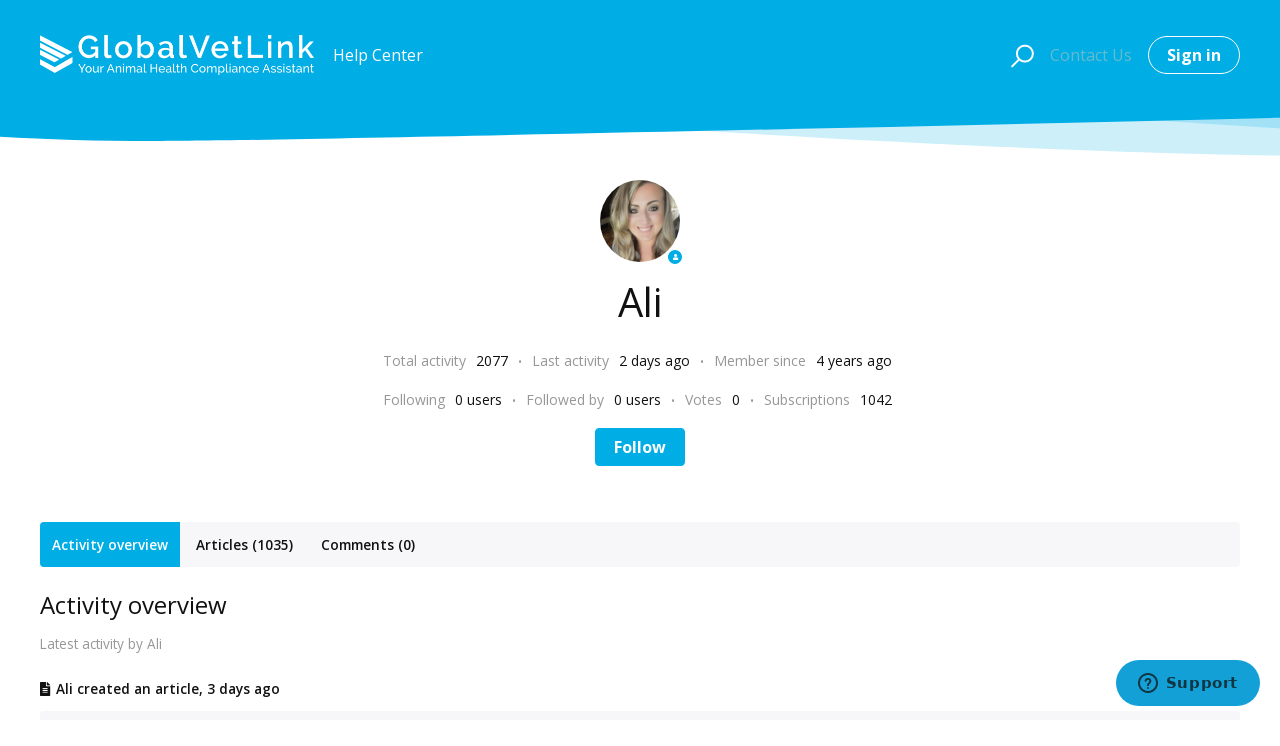

--- FILE ---
content_type: text/html; charset=utf-8
request_url: https://help.globalvetlink.com/hc/en-us/profiles/1267159515569-Ali
body_size: 8555
content:
<!DOCTYPE html>
<html dir="ltr" lang="en-US">
<head>
  <meta charset="utf-8" />
  <!-- v26833 -->


  <title>User profile for Ali &ndash; GlobalVetLink</title>

  

  <meta name="description" content="Recent activity and contributions by Ali" /><meta property="og:image" content="https://help.globalvetlink.com/system/photos/33020632651035/Screenshot_2023-12-07_at_12.57.28_PM.png" />
<meta property="og:type" content="website" />
<meta property="og:site_name" content="GlobalVetLink" />
<meta property="og:title" content="User profile for Ali" />
<meta property="og:description" content="User profile for Ali" />
<meta property="og:url" content="http://help.globalvetlink.com/hc/en-us/profiles/1267159515569-Ali" />
<link href="https://help.globalvetlink.com/hc/en-us/profiles/1267159515569-Ali" rel="canonical">

  <link rel="stylesheet" href="//static.zdassets.com/hc/assets/application-f34d73e002337ab267a13449ad9d7955.css" media="all" id="stylesheet" />
  <link rel="stylesheet" type="text/css" href="/hc/theming_assets/11167493/1260802065210/style.css?digest=40371984940571">

  <link rel="icon" type="image/x-icon" href="/hc/theming_assets/01HZPATXFAYW2YN2S0HJGQ93QN">

    

  <meta name="viewport" content="width=device-width, initial-scale=1.0" />

  <link href="https://fonts.googleapis.com/css?family=Open+Sans:300,300i,400,400i,600,600i,700,700i" rel="stylesheet">




<link rel="stylesheet" href="https://use.fontawesome.com/releases/v5.15.1/css/all.css" />
<link rel="stylesheet" href="//cdn.jsdelivr.net/highlight.js/9.10.0/styles/github.min.css" />
<link rel="stylesheet" href="//cdn.jsdelivr.net/npm/magnific-popup@1.1.0/dist/magnific-popup.min.css" />
<link rel="stylesheet" href="https://use.fontawesome.com/releases/v5.15.1/css/all.css" />
<link rel="stylesheet" href="/hc/theming_assets/01HZPATWM2YK6Y5Q64KW2HQPNT" />
<script src="//cdn.jsdelivr.net/npm/jquery@3.5.1/dist/jquery.min.js"></script>
<script src="//cdn.jsdelivr.net/npm/magnific-popup@1.1.0/dist/jquery.magnific-popup.min.js"></script>
<script src="//cdn.jsdelivr.net/highlight.js/9.10.0/highlight.min.js"></script>
<script>
  window.LotusConfig = {};
  LotusConfig.css = {
    activeClass: 'is-active',
    hiddenClass: 'is-hidden'
  };
</script>
<script src="/hc/theming_assets/01HZPATWXDQG65VA8S8X2KRRTM"></script>
<script src="/hc/theming_assets/01HZPATWRC9F11TYWBVKZK3BH8"></script>
<script src="/hc/theming_assets/01HZPATWEVNPXC7WBM0DPGJTSQ"></script>
<script src="/hc/theming_assets/01HZPATWAHHR3XJ29K62E6XSFQ"></script>
  
</head>
<body class="">
  
  
  

  <a class="skip-navigation" tabindex="1"
   href="#main-content">Skip to main content</a>
<div class="layout">
  <div class="layout__head">
    <header class="topbar container is-hidden topbar--image" data-topbar>
      <div class="container-inner topbar__container-inner">
        <div class="topbar__inner">
          <div class="topbar__col clearfix">
            <div class="logo-wrapper">
              <div class="logo">
                <a title="Home" href="/hc/en-us">
                <img src="/hc/theming_assets/01HZPATX9ZP19PSMM8E9CFS26R" alt="Logo" /> </a>
              </div>
            </div>
            
              <p class="help-center-name">
                
                  Help Center
                
              </p>
            
            <button type="button" role="button" aria-label="Toggle Navigation" class="lines-button x" data-toggle-menu>
              <span class="lines"></span> </button>
          </div>
          <div class="topbar__col topbar__menu">
            <div class="topbar__collapse" data-menu>
              <div class="topbar__controls">
                <div class="topbar__search">
                  <form role="search" class="topbar__search-bar is-hidden" data-search="" data-instant="true" autocomplete="off" action="/hc/en-us/search" accept-charset="UTF-8" method="get"><input type="hidden" name="utf8" value="&#x2713;" autocomplete="off" /><input type="search" name="query" id="query" placeholder="Type your question here..." autocomplete="off" aria-label="Type your question here..." />
<input type="submit" name="commit" value="Search" /></form>
                  <button type="button" role="button" class="topbar__btn-search">
                    <svg xmlns="http://www.w3.org/2000/svg" width="23" height="24" viewBox="0 0 23 24">
                      <g fill="none" fill-rule="evenodd" transform="translate(-6 -2)">
                        <circle cx="19.889" cy="11.611" r="8" stroke="#BDBDBD" stroke-width="2"
                          transform="rotate(45 19.89 11.61)" />
                        <path fill="#BDBDBD" fill-rule="nonzero"
                          d="M9.34328327,15.6566781 L11.3432833,15.6566781 L11.3432833,25.6606781 C11.3432833,26.2106781 10.8992833,26.6566781 10.3432833,26.6566781 C9.79128327,26.6566781 9.34328327,26.2116781 9.34328327,25.6606781 L9.34328327,15.6566781 Z"
                          transform="rotate(45 10.343 21.157)" />
                      </g>
                    </svg>
                  </button>
                </div>
                
                <a class="submit-a-request" href="/hc/en-us/requests/new">Contact Us</a>
                
                  <a class="btn btn--topbar" rel="nofollow" data-auth-action="signin" title="Opens a dialog" role="button" href="/hc/en-us/signin?return_to=https%3A%2F%2Fhelp.globalvetlink.com%2Fhc%2Fen-us%2Fprofiles%2F1267159515569-Ali">
                    Sign in
                  </a>
                
              </div>
            </div>
          </div>
        </div>
      </div>

      <div class="hero-unit is-hidden" data-hero-unit>
        <div class="container-inner search-box search-box--hero-unit" data-search-box>
          <div class="hero-unit__title">
            
              What can we help you with?
            
          </div>
          <form role="search" class="search" data-search="" data-instant="true" autocomplete="off" action="/hc/en-us/search" accept-charset="UTF-8" method="get"><input type="hidden" name="utf8" value="&#x2713;" autocomplete="off" /><input type="search" name="query" id="query" placeholder="Type your question here..." autocomplete="off" aria-label="Type your question here..." />
<input type="submit" name="commit" value="Search" /></form>
        </div>
      </div>

      <div class="waves waves--large is-hidden" data-wave-large>
        <svg xmlns="http://www.w3.org/2000/svg" viewBox="0 0 1900 363" width="1900">
          <defs>
            <linearGradient id="a" x1="50%" x2="50%" y1="-10.882%" y2="91.608%">
              <stop stop-color="#FCFCFD" offset="0%" />
              <stop stop-color="#FFFFFF" offset="100%" />
            </linearGradient>
          </defs>
          <g class="waves__wave" fill="none" fill-rule="evenodd" transform="translate(-435)">
            <path class="waves__wave-left waves__wave-bottom"
              d="M300.982393,242.183587 C487.436581,204.5 522.207413,191.5 710.187223,191.5 C850.77646,191.5 988.117031,227.133959 1166.84036,251.758178 C1821.8349,342.002293 1969,310.462964 1969,310.462964 L1969,318 L300.543788,318 C300.543788,318 114.528206,279.867175 300.982393,242.183587 Z" />
            <path class="waves__wave-right waves__wave-bottom"
              d="M1048.83841,287.322967 C1048.83841,287.322967 1215.84125,232.793319 1456.64436,246.088521 C1547.00702,251.077618 1578.05082,261.67316 1715.69867,281.380298 C2042.85789,328.219912 2333.50021,321.967995 2333.50021,321.967995 L2333.50021,348 L1048.50061,348 L1048.83841,287.322967 Z"
              transform="matrix(-1 0 0 1 3382 0)" />
            <path class="waves__wave-left waves__wave-top"
              d="M43.2265129,102.183587 C212.151144,64.5 243.652983,51.5 413.959805,51.5 C541.331495,51.5 719.028083,79.5365681 827.680536,111.758178 C1374.76592,274 1771,350.462964 1771,350.462964 L1771,358 L259.404292,358 C259.404292,358 -125.698118,139.867174 43.2265129,102.183587 Z" />
            <path class="waves__wave-right waves__wave-top"
              d="M658.838412,187.322967 C658.838412,187.322967 847.473396,125.508991 1066.64436,146.088521 C1285.81532,166.668052 1530.29862,234.112569 1651.04919,256.404656 C1973.32429,315.900732 2333.50021,371.967995 2333.50021,371.967995 L2333.50021,398 L658.50061,408 L658.838412,187.322967 Z"
              transform="matrix(-1 0 0 1 2992 0)" />
            <path fill-rule="nonzero"
              d="M0,31 C0,31 136.772295,-7.846544 390.5,2.5 C644.22771,12.846544 809,26.5 1171,62.5 C1533,98.5 1900,31 1900,31 L1900,625 L0,625 L0,31 Z"
              transform="translate(435 253)" />
          </g>
        </svg>
      </div>
    </header>
    <div class="waves waves--small is-hidden" data-wave-small>
      <svg xmlns="http://www.w3.org/2000/svg" viewBox="0 0 1900 47" xmlns:xlink="http://www.w3.org/1999/xlink">
        <g fill="none" fill-rule="evenodd">
          <path fill-rule="nonzero"
            d="M403.925926,32 C583.088889,32 1900,0 1900,0 L0,0 C0,0 163.540741,32 403.925926,32 Z"
            transform="translate(-250)" />
          <path fill-opacity="0.2" fill-rule="nonzero"
            d="M1342.66667,76 C1552.37037,76 1900,0.2 1900,0.2 L0,0.2 C0,0.2 896.518519,76 1342.66667,76 Z"
            transform="translate(0 -29)" />
          <path fill-opacity="0.2" fill-rule="nonzero"
            d="M1342.66667,76 C1552.37037,76 1900,0.2 1900,0.2 L0,0.2 C0,0.2 896.518519,76 1342.66667,76 Z"
            transform="translate(617 -29)" />
        </g>
      </svg>
    </div>
  </div>
  <div class="layout__content">

  <main role="main">
    <div class="container">
  <div class="container-inner">
    <header class="lt-profile-header lt-mb-8" id="main-content">
      <div class="lt-profile-header__avatar">
        <div class="lt-avatar lt-avatar--agent">
          <img class="lt-user-avatar lt-user-avatar--profile"
               src="https://help.globalvetlink.com/system/photos/33020632651035/Screenshot_2023-12-07_at_12.57.28_PM.png" alt="Avatar" />
        </div>
      </div>

      <h1 class="lt-profile-header__name lt-fs-3 lt-fs-md-1">
        
          Ali
        
      </h1>

      

      

      

      <ul class="lt-list-unstyled meta lt-profile-stats">
        <li class="meta__item lt-profile-stats__stat">
          <span class="lt-profile-stats__label">Total activity</span>
          <span class="lt-profile-stats__value">2077</span>
        </li>
        <li class="meta__item lt-profile-stats__stat">
          <span class="lt-profile-stats__label">Last activity</span>
          <span class="lt-profile-stats__value">
            
              <time datetime="2026-01-16T13:47:56Z" title="2026-01-16T13:47:56Z" data-datetime="relative">January 16, 2026 13:47</time>
            
          </span>
        </li>
        <li class="meta__item lt-profile-stats__stat">
          <span class="lt-profile-stats__label">Member since</span>
          <span class="lt-profile-stats__value">
            
              <time datetime="2021-12-16T16:32:32Z" title="2021-12-16T16:32:32Z" data-datetime="relative">December 16, 2021 16:32</time>
            
          </span>
        </li>
      </ul>

      <ul class="lt-list-unstyled meta lt-profile-stats">
        <li class="meta__item lt-profile-stats__stat">
          <span class="lt-profile-stats__label">Following</span>
          <span
                class="lt-profile-stats__value">0 users</span>
        </li>
        <li class="meta__item lt-profile-stats__stat">
          <span class="lt-profile-stats__label">Followed by</span>
          <span
                class="lt-profile-stats__value">0 users</span>
        </li>
        <li class="meta__item lt-profile-stats__stat">
          <span class="lt-profile-stats__label">Votes</span>
          <span class="lt-profile-stats__value">0</span>
        </li>
        <li class="meta__item lt-profile-stats__stat">
          <span class="lt-profile-stats__label">Subscriptions</span>
          <span class="lt-profile-stats__value">1042</span>
        </li>
      </ul>

      <div class="lt-profile__buttons lt-d-flex lt-justify-content-center">
        <div data-helper="subscribe" data-json="{&quot;item&quot;:&quot;user&quot;,&quot;url&quot;:&quot;/hc/user_subscriptions.json?id=1267159515569\u0026locale=en-us&quot;,&quot;follow_label&quot;:&quot;Follow&quot;,&quot;unfollow_label&quot;:&quot;Unfollow&quot;,&quot;following_label&quot;:&quot;Following&quot;,&quot;follower_count&quot;:0,&quot;can_subscribe&quot;:true,&quot;is_subscribed&quot;:false,&quot;options&quot;:[{&quot;label&quot;:&quot;New articles and posts&quot;,&quot;url&quot;:&quot;/hc/user_subscriptions.json?id=1267159515569\u0026locale=en-us\u0026subscribe_to_grandchildren=false&quot;,&quot;selected&quot;:false},{&quot;label&quot;:&quot;New articles, posts, and comments&quot;,&quot;url&quot;:&quot;/hc/user_subscriptions.json?id=1267159515569\u0026locale=en-us\u0026subscribe_to_grandchildren=true&quot;,&quot;selected&quot;:false}]}"></div>
        
      </div>
    </header>

    
      
        <nav class="lt-profile-nav">
          <ul class="lt-list-unstyled lt-profile-nav__items">
            
              
                <li class="lt-profile-nav__item is-active" aria-selected="true">
                  Activity overview</li>
              
            
              
                <li class="lt-profile-nav__item"><a href="/hc/en-us/profiles/1267159515569-Ali?filter_by=articles&amp;sort_by=recent_user_activity">Articles (1035)</a>
                </li>
              
            
              
                <li class="lt-profile-nav__item"><a href="/hc/en-us/profiles/1267159515569-Ali?filter_by=comments&amp;sort_by=recent_user_activity">Comments (0)</a>
                </li>
              
            
          </ul>
        </nav>

        
          
            <section class="lt-profile-section">
              <header class="lt-profile-section__header">
                <h2 class="lt-profile-section__title">Activity overview
                </h2>
                <span
                      class="lt-profile-section__description">Latest activity by Ali</span>
              </header>

              <ul class="lt-list-unstyled lt-profile-activity-list">
                
                  <li class="lt-profile-activity profile-activity--created-article">
                    <header class="lt-profile-activity__header">
                      <span>Ali</span> created an article, <time datetime="2026-01-15T14:59:28Z" title="2026-01-15T14:59:28Z" data-datetime="relative">January 15, 2026 14:59</time>
                    </header>

                    
                      <div class="lt-profile-contribution">
                        <header class="lt-profile-contribution__header">
                          

                          

                          

                          
                            <h3 class="lt-profile-contribution__title"><a
                                 href="https://help.globalvetlink.com/hc/en-us/articles/45486261395099">Release Notes - January 15, 2025</a></h3>
                          
                        </header>

                        <ol
                            class="breadcrumbs lt-profile-contribution__breadcrumbs">
                          
                            <li title="Release Notes"><a href="https://help.globalvetlink.com/hc/en-us/categories/4418916527387-Release-Notes">Release Notes</a>
                            </li>
                          
                            <li title="January 2026"><a href="https://help.globalvetlink.com/hc/en-us/sections/45082666597403-January-2026">January 2026</a>
                            </li>
                          
                        </ol>

                        
                          <p class="lt-profile-contribution__body">
                            The following updates were released on January 15, 2025: SmartEngine updates - improved ID validation messaging.</p>
                        

                        <ul class="lt-list-unstyled meta meta--profile">
                          
                          
                            <li class="meta__item">
                              Edited <time datetime="2026-01-15T14:59:32Z" title="2026-01-15T14:59:32Z" data-datetime="relative">January 15, 2026 14:59</time>
                            </li>
                          
                          
                            <li class="meta__item">0 followers</li>
                          
                            <li class="meta__item">0 comments</li>
                          
                            <li class="meta__item">0 votes</li>
                          
                        </ul>
                      </div>
                    
                  </li>
                
                  <li class="lt-profile-activity profile-activity--created-article">
                    <header class="lt-profile-activity__header">
                      <span>Ali</span> created an article, <time datetime="2026-01-15T14:58:14Z" title="2026-01-15T14:58:14Z" data-datetime="relative">January 15, 2026 14:58</time>
                    </header>

                    
                      <div class="lt-profile-contribution">
                        <header class="lt-profile-contribution__header">
                          

                          

                          

                          
                            <h3 class="lt-profile-contribution__title"><a
                                 href="https://help.globalvetlink.com/hc/en-us/articles/45486220937883">Release Notes - January 14, 2025</a></h3>
                          
                        </header>

                        <ol
                            class="breadcrumbs lt-profile-contribution__breadcrumbs">
                          
                            <li title="Release Notes"><a href="https://help.globalvetlink.com/hc/en-us/categories/4418916527387-Release-Notes">Release Notes</a>
                            </li>
                          
                            <li title="January 2026"><a href="https://help.globalvetlink.com/hc/en-us/sections/45082666597403-January-2026">January 2026</a>
                            </li>
                          
                        </ol>

                        
                          <p class="lt-profile-contribution__body">
                            The following updates were released on January 14, 2025:2025 USAHA XML CVI export updates.Backend architecture work.Tech improvements.</p>
                        

                        <ul class="lt-list-unstyled meta meta--profile">
                          
                          
                            <li class="meta__item">
                              Edited <time datetime="2026-01-15T14:58:18Z" title="2026-01-15T14:58:18Z" data-datetime="relative">January 15, 2026 14:58</time>
                            </li>
                          
                          
                            <li class="meta__item">0 followers</li>
                          
                            <li class="meta__item">0 comments</li>
                          
                            <li class="meta__item">0 votes</li>
                          
                        </ul>
                      </div>
                    
                  </li>
                
                  <li class="lt-profile-activity profile-activity--created-article">
                    <header class="lt-profile-activity__header">
                      <span>Ali</span> created an article, <time datetime="2026-01-14T13:01:34Z" title="2026-01-14T13:01:34Z" data-datetime="relative">January 14, 2026 13:01</time>
                    </header>

                    
                      <div class="lt-profile-contribution">
                        <header class="lt-profile-contribution__header">
                          

                          

                          

                          
                            <h3 class="lt-profile-contribution__title"><a
                                 href="https://help.globalvetlink.com/hc/en-us/articles/45438829760795">Release Notes - January 13, 2025</a></h3>
                          
                        </header>

                        <ol
                            class="breadcrumbs lt-profile-contribution__breadcrumbs">
                          
                            <li title="Release Notes"><a href="https://help.globalvetlink.com/hc/en-us/categories/4418916527387-Release-Notes">Release Notes</a>
                            </li>
                          
                            <li title="January 2026"><a href="https://help.globalvetlink.com/hc/en-us/sections/45082666597403-January-2026">January 2026</a>
                            </li>
                          
                        </ol>

                        
                          <p class="lt-profile-contribution__body">
                            The following updates were released on January 13, 2025:Backend architecture work.Tech improvements.Bug fixes.</p>
                        

                        <ul class="lt-list-unstyled meta meta--profile">
                          
                          
                            <li class="meta__item">
                              Edited <time datetime="2026-01-14T13:01:39Z" title="2026-01-14T13:01:39Z" data-datetime="relative">January 14, 2026 13:01</time>
                            </li>
                          
                          
                            <li class="meta__item">0 followers</li>
                          
                            <li class="meta__item">0 comments</li>
                          
                            <li class="meta__item">0 votes</li>
                          
                        </ul>
                      </div>
                    
                  </li>
                
                  <li class="lt-profile-activity profile-activity--created-article">
                    <header class="lt-profile-activity__header">
                      <span>Ali</span> created an article, <time datetime="2026-01-14T13:00:10Z" title="2026-01-14T13:00:10Z" data-datetime="relative">January 14, 2026 13:00</time>
                    </header>

                    
                      <div class="lt-profile-contribution">
                        <header class="lt-profile-contribution__header">
                          

                          

                          

                          
                            <h3 class="lt-profile-contribution__title"><a
                                 href="https://help.globalvetlink.com/hc/en-us/articles/45438738505883">Release Notes - January 11, 2025</a></h3>
                          
                        </header>

                        <ol
                            class="breadcrumbs lt-profile-contribution__breadcrumbs">
                          
                            <li title="Release Notes"><a href="https://help.globalvetlink.com/hc/en-us/categories/4418916527387-Release-Notes">Release Notes</a>
                            </li>
                          
                            <li title="January 2026"><a href="https://help.globalvetlink.com/hc/en-us/sections/45082666597403-January-2026">January 2026</a>
                            </li>
                          
                        </ol>

                        
                          <p class="lt-profile-contribution__body">
                            The following updates were released on January 11, 2025:Backend architecture work.</p>
                        

                        <ul class="lt-list-unstyled meta meta--profile">
                          
                          
                            <li class="meta__item">
                              Edited <time datetime="2026-01-14T13:00:14Z" title="2026-01-14T13:00:14Z" data-datetime="relative">January 14, 2026 13:00</time>
                            </li>
                          
                          
                            <li class="meta__item">0 followers</li>
                          
                            <li class="meta__item">0 comments</li>
                          
                            <li class="meta__item">0 votes</li>
                          
                        </ul>
                      </div>
                    
                  </li>
                
                  <li class="lt-profile-activity profile-activity--created-article">
                    <header class="lt-profile-activity__header">
                      <span>Ali</span> created an article, <time datetime="2026-01-12T12:56:45Z" title="2026-01-12T12:56:45Z" data-datetime="relative">January 12, 2026 12:56</time>
                    </header>

                    
                      <div class="lt-profile-contribution">
                        <header class="lt-profile-contribution__header">
                          

                          

                          

                          
                            <h3 class="lt-profile-contribution__title"><a
                                 href="https://help.globalvetlink.com/hc/en-us/articles/45345149203739">Release Notes - January 9, 2025</a></h3>
                          
                        </header>

                        <ol
                            class="breadcrumbs lt-profile-contribution__breadcrumbs">
                          
                            <li title="Release Notes"><a href="https://help.globalvetlink.com/hc/en-us/categories/4418916527387-Release-Notes">Release Notes</a>
                            </li>
                          
                            <li title="January 2026"><a href="https://help.globalvetlink.com/hc/en-us/sections/45082666597403-January-2026">January 2026</a>
                            </li>
                          
                        </ol>

                        
                          <p class="lt-profile-contribution__body">
                            The following updates were released on January 9, 2025:eCVI XML updated for compliance with the latest USAHA standard.Backend architecture work.</p>
                        

                        <ul class="lt-list-unstyled meta meta--profile">
                          
                          
                            <li class="meta__item">
                              Edited <time datetime="2026-01-12T12:56:49Z" title="2026-01-12T12:56:49Z" data-datetime="relative">January 12, 2026 12:56</time>
                            </li>
                          
                          
                            <li class="meta__item">0 followers</li>
                          
                            <li class="meta__item">0 comments</li>
                          
                            <li class="meta__item">0 votes</li>
                          
                        </ul>
                      </div>
                    
                  </li>
                
                  <li class="lt-profile-activity profile-activity--created-article">
                    <header class="lt-profile-activity__header">
                      <span>Ali</span> created an article, <time datetime="2026-01-08T13:46:35Z" title="2026-01-08T13:46:35Z" data-datetime="relative">January 08, 2026 13:46</time>
                    </header>

                    
                      <div class="lt-profile-contribution">
                        <header class="lt-profile-contribution__header">
                          

                          

                          

                          
                            <h3 class="lt-profile-contribution__title"><a
                                 href="https://help.globalvetlink.com/hc/en-us/articles/45217007470235">Release Notes - January 8, 2025</a></h3>
                          
                        </header>

                        <ol
                            class="breadcrumbs lt-profile-contribution__breadcrumbs">
                          
                            <li title="Release Notes"><a href="https://help.globalvetlink.com/hc/en-us/categories/4418916527387-Release-Notes">Release Notes</a>
                            </li>
                          
                            <li title="January 2026"><a href="https://help.globalvetlink.com/hc/en-us/sections/45082666597403-January-2026">January 2026</a>
                            </li>
                          
                        </ol>

                        
                          <p class="lt-profile-contribution__body">
                            The following updates were released on January 8, 2025:Backend architecture work.</p>
                        

                        <ul class="lt-list-unstyled meta meta--profile">
                          
                          
                            <li class="meta__item">
                              Edited <time datetime="2026-01-08T13:48:01Z" title="2026-01-08T13:48:01Z" data-datetime="relative">January 08, 2026 13:48</time>
                            </li>
                          
                          
                            <li class="meta__item">0 followers</li>
                          
                            <li class="meta__item">0 comments</li>
                          
                            <li class="meta__item">0 votes</li>
                          
                        </ul>
                      </div>
                    
                  </li>
                
                  <li class="lt-profile-activity profile-activity--created-article">
                    <header class="lt-profile-activity__header">
                      <span>Ali</span> created an article, <time datetime="2026-01-08T13:45:17Z" title="2026-01-08T13:45:17Z" data-datetime="relative">January 08, 2026 13:45</time>
                    </header>

                    
                      <div class="lt-profile-contribution">
                        <header class="lt-profile-contribution__header">
                          

                          

                          

                          
                            <h3 class="lt-profile-contribution__title"><a
                                 href="https://help.globalvetlink.com/hc/en-us/articles/45216968148507">Release Notes - January 7, 2025</a></h3>
                          
                        </header>

                        <ol
                            class="breadcrumbs lt-profile-contribution__breadcrumbs">
                          
                            <li title="Release Notes"><a href="https://help.globalvetlink.com/hc/en-us/categories/4418916527387-Release-Notes">Release Notes</a>
                            </li>
                          
                            <li title="January 2026"><a href="https://help.globalvetlink.com/hc/en-us/sections/45082666597403-January-2026">January 2026</a>
                            </li>
                          
                        </ol>

                        
                          <p class="lt-profile-contribution__body">
                            The following updates were released on January 7, 2025:Backend architecture work.Tech improvements.</p>
                        

                        <ul class="lt-list-unstyled meta meta--profile">
                          
                          
                            <li class="meta__item">
                              Edited <time datetime="2026-01-08T13:45:24Z" title="2026-01-08T13:45:24Z" data-datetime="relative">January 08, 2026 13:45</time>
                            </li>
                          
                          
                            <li class="meta__item">0 followers</li>
                          
                            <li class="meta__item">0 comments</li>
                          
                            <li class="meta__item">0 votes</li>
                          
                        </ul>
                      </div>
                    
                  </li>
                
                  <li class="lt-profile-activity profile-activity--created-article">
                    <header class="lt-profile-activity__header">
                      <span>Ali</span> created an article, <time datetime="2026-01-06T14:22:46Z" title="2026-01-06T14:22:46Z" data-datetime="relative">January 06, 2026 14:22</time>
                    </header>

                    
                      <div class="lt-profile-contribution">
                        <header class="lt-profile-contribution__header">
                          

                          

                          

                          
                            <h3 class="lt-profile-contribution__title"><a
                                 href="https://help.globalvetlink.com/hc/en-us/articles/45126719559963">Release Notes - January 6, 2025</a></h3>
                          
                        </header>

                        <ol
                            class="breadcrumbs lt-profile-contribution__breadcrumbs">
                          
                            <li title="Release Notes"><a href="https://help.globalvetlink.com/hc/en-us/categories/4418916527387-Release-Notes">Release Notes</a>
                            </li>
                          
                            <li title="January 2026"><a href="https://help.globalvetlink.com/hc/en-us/sections/45082666597403-January-2026">January 2026</a>
                            </li>
                          
                        </ol>

                        
                          <p class="lt-profile-contribution__body">
                            The following updates were released on January 6, 2025:Tech improvements.</p>
                        

                        <ul class="lt-list-unstyled meta meta--profile">
                          
                          
                            <li class="meta__item">
                              Edited <time datetime="2026-01-06T14:22:51Z" title="2026-01-06T14:22:51Z" data-datetime="relative">January 06, 2026 14:22</time>
                            </li>
                          
                          
                            <li class="meta__item">0 followers</li>
                          
                            <li class="meta__item">0 comments</li>
                          
                            <li class="meta__item">0 votes</li>
                          
                        </ul>
                      </div>
                    
                  </li>
                
                  <li class="lt-profile-activity profile-activity--created-article">
                    <header class="lt-profile-activity__header">
                      <span>Ali</span> created an article, <time datetime="2026-01-05T14:50:19Z" title="2026-01-05T14:50:19Z" data-datetime="relative">January 05, 2026 14:50</time>
                    </header>

                    
                      <div class="lt-profile-contribution">
                        <header class="lt-profile-contribution__header">
                          

                          

                          

                          
                            <h3 class="lt-profile-contribution__title"><a
                                 href="https://help.globalvetlink.com/hc/en-us/articles/45082791722267">Release Notes - January 5, 2025</a></h3>
                          
                        </header>

                        <ol
                            class="breadcrumbs lt-profile-contribution__breadcrumbs">
                          
                            <li title="Release Notes"><a href="https://help.globalvetlink.com/hc/en-us/categories/4418916527387-Release-Notes">Release Notes</a>
                            </li>
                          
                            <li title="January 2026"><a href="https://help.globalvetlink.com/hc/en-us/sections/45082666597403-January-2026">January 2026</a>
                            </li>
                          
                        </ol>

                        
                          <p class="lt-profile-contribution__body">
                            The following updates were released on January 5, 2025:The Find Certificates page now auto-loads recent certificates (default last 30 days) for faster access to recent records.Tech improvements.Bug...</p>
                        

                        <ul class="lt-list-unstyled meta meta--profile">
                          
                          
                            <li class="meta__item">
                              Edited <time datetime="2026-01-05T14:50:35Z" title="2026-01-05T14:50:35Z" data-datetime="relative">January 05, 2026 14:50</time>
                            </li>
                          
                          
                            <li class="meta__item">0 followers</li>
                          
                            <li class="meta__item">0 comments</li>
                          
                            <li class="meta__item">0 votes</li>
                          
                        </ul>
                      </div>
                    
                  </li>
                
                  <li class="lt-profile-activity profile-activity--created-article">
                    <header class="lt-profile-activity__header">
                      <span>Ali</span> created an article, <time datetime="2025-12-30T14:36:22Z" title="2025-12-30T14:36:22Z" data-datetime="relative">December 30, 2025 14:36</time>
                    </header>

                    
                      <div class="lt-profile-contribution">
                        <header class="lt-profile-contribution__header">
                          

                          

                          

                          
                            <h3 class="lt-profile-contribution__title"><a
                                 href="https://help.globalvetlink.com/hc/en-us/articles/44921767721755">Release Notes - December 30, 2025</a></h3>
                          
                        </header>

                        <ol
                            class="breadcrumbs lt-profile-contribution__breadcrumbs">
                          
                            <li title="Release Notes"><a href="https://help.globalvetlink.com/hc/en-us/categories/4418916527387-Release-Notes">Release Notes</a>
                            </li>
                          
                            <li title="December 2025"><a href="https://help.globalvetlink.com/hc/en-us/sections/43935739145755-December-2025">December 2025</a>
                            </li>
                          
                        </ol>

                        
                          <p class="lt-profile-contribution__body">
                            The following updates were released on December 30, 2025:

International Health Certificates EU commercial updates.
Prevent CVI signing when attached EIA expires before ship date.
Backend architect...</p>
                        

                        <ul class="lt-list-unstyled meta meta--profile">
                          
                          
                            <li class="meta__item">
                              Edited <time datetime="2025-12-30T14:36:55Z" title="2025-12-30T14:36:55Z" data-datetime="relative">December 30, 2025 14:36</time>
                            </li>
                          
                          
                            <li class="meta__item">0 followers</li>
                          
                            <li class="meta__item">0 comments</li>
                          
                            <li class="meta__item">0 votes</li>
                          
                        </ul>
                      </div>
                    
                  </li>
                
              </ul>
            </section>
          

          
        

        

        
      

      
    

    
  </div>
</div>
  </main>

  </div>
<div class="layout__footer">
  <footer class="footer">
    <div class="footer__wrapper container">
      <div class="waves waves--footer">
        <svg xmlns="http://www.w3.org/2000/svg" viewBox="0 0 1900 100" width="1900"
             xmlns:xlink="http://www.w3.org/1999/xlink">
          <g transform="translate(-578)">
            <path class="waves__wave waves__wave-footer-with-opacity"
                  d="M0,74.3635517 C0,74.3635517 149.686491,112.453979 552.5,94.3635517 C955.313509,76.2731247 1085.21689,63.4466345 1336,24.3635517 C1586.78311,-14.7195311 1900,116 1900,116 L1900,684.363552 L0,684.363552 L0,74.3635517 Z"
                  opacity="0.4"/>
            <path class="waves__wave waves__wave-footer-with-opacity"
                  d="M578,21 C578,21 700,-7.5 1130.5,61.7525987 C1561,131.005197 1663.21689,18.4672903 1914,3.21512382 C2164.78311,-12.0370427 2478,51.0201205 2478,51.0201205 L2478,292 L578,292 L578,21 Z"
                  opacity="0.4"/>
            <path class="waves__wave waves__wave--footer-primary"
                  d="M578,81.0871789 C729,43 948.5,20.5 1208.5,38.5 C1468.5,56.5 2141,147 2478,10 C2478,159 2478,645.450731 2478,645.450731 L578,645.450731 C578,645.450731 578,129 578,81.0871789 Z"/>
          </g>
        </svg>
      </div>
      <section class="footer-submit-ticket is-hidden" data-footer-submit-ticket>
        <h2 class="footer-submit-ticket__title">
          
            Can&#39;t find what you&#39;re looking for?
          
        </h2>
        <h4 class="footer-submit-ticket__subtitle">
          
            Let us help you!
          
        </h4>
        <a class="btn btn--primary footer-submit-ticket__btn" href="/hc/en-us/requests/new">Submit a request</a>
      </section>
      <div class="container-inner footer__inner">
        <div class="footer__col copyright">
          <p>&copy; GlobalVetLink</p>
          <p>Theme by <a href="https://www.lotusthemes.com" target="_blank">Lotus Themes</a>
          </p>
        </div>
        <div class="footer__col footer__col--social-links">
          
            <a href="https://facebook.com/globalvetlink"
              target="_blank" class="footer-social-link fab fa-facebook"></a>
          
          
            <a href="https://twitter.com/globalvetlink"
              target="_blank" class="footer-social-link fab fa-twitter"></a>
          
          
            <a href="https://youtube.com/globalvetlink"
              target="_blank" class="footer-social-link fab fa-youtube"></a>
          
          
            <a href="https://linkedin.com/company/globalvetlink"
              target="_blank" class="footer-social-link fab fa-linkedin"></a>
          
          
            <a href="https://www.instagram.com/globalvetlink"
              target="_blank" class="footer-social-link fab fa-instagram"></a>
          
        </div>
      </div>
    </div>
  </footer>
</div>
</div>


<!-- Start of globalvetlink Zendesk Widget script -->
<script id="ze-snippet" src="https://static.zdassets.com/ekr/snippet.js?key=640ffa91-e5c6-4f60-a513-e12d24d8a101"> </script>
<!-- End of globalvetlink Zendesk Widget script -->

<script type="text/javascript">
  window.zESettings = {
    webWidget: {
      chat: {
        departments: {
          enabled: []
        }
      }
    }
  };
</script>

    <div class="powered-by-zendesk">
  <svg xmlns="http://www.w3.org/2000/svg" width="26" height="26" focusable="false" viewBox="0 0 26 26">
    <path d="M12 8.2v14.5H0zM12 3c0 3.3-2.7 6-6 6S0 6.3 0 3h12zm2 19.7c0-3.3 2.7-6 6-6s6 2.7 6 6H14zm0-5.2V3h12z"/>
  </svg>

  <a href="https://www.zendesk.com/service/help-center/?utm_source=helpcenter&utm_medium=poweredbyzendesk&utm_campaign=text&utm_content=GVL" target="_blank" rel="nofollow">Powered by Zendesk</a>
</div>


  <!-- / -->

  
  <script src="//static.zdassets.com/hc/assets/en-us.f90506476acd6ed8bfc8.js"></script>
  <script src="https://globalvetlink.zendesk.com/auth/v2/host/without_iframe.js" data-brand-id="1260802065210" data-return-to="https://help.globalvetlink.com/hc/en-us/profiles/1267159515569" data-theme="hc" data-locale="en-us" data-auth-origin="1260802065210,true,true"></script>

  <script type="text/javascript">
  /*

    Greetings sourcecode lurker!

    This is for internal Zendesk and legacy usage,
    we don't support or guarantee any of these values
    so please don't build stuff on top of them.

  */

  HelpCenter = {};
  HelpCenter.account = {"subdomain":"globalvetlink","environment":"production","name":"GVL"};
  HelpCenter.user = {"identifier":"da39a3ee5e6b4b0d3255bfef95601890afd80709","email":null,"name":"","role":"anonymous","avatar_url":"https://assets.zendesk.com/hc/assets/default_avatar.png","is_admin":false,"organizations":[],"groups":[]};
  HelpCenter.internal = {"asset_url":"//static.zdassets.com/hc/assets/","web_widget_asset_composer_url":"https://static.zdassets.com/ekr/snippet.js","current_session":{"locale":"en-us","csrf_token":null,"shared_csrf_token":null},"usage_tracking":{"event":"user_profile_viewed","data":"[base64]--89125570f29449a23b141c29fe70ddc5acd60765","url":"https://help.globalvetlink.com/hc/activity"},"current_record_id":null,"current_record_url":null,"current_record_title":null,"current_text_direction":"ltr","current_brand_id":1260802065210,"current_brand_name":"GVL","current_brand_url":"https://globalvetlink.zendesk.com","current_brand_active":true,"current_path":null,"show_autocomplete_breadcrumbs":true,"user_info_changing_enabled":false,"has_user_profiles_enabled":true,"has_end_user_attachments":true,"user_aliases_enabled":false,"has_anonymous_kb_voting":false,"has_multi_language_help_center":true,"show_at_mentions":false,"embeddables_config":{"embeddables_web_widget":true,"embeddables_help_center_auth_enabled":false,"embeddables_connect_ipms":false},"answer_bot_subdomain":"static","gather_plan_state":"subscribed","has_article_verification":false,"has_gather":true,"has_ckeditor":false,"has_community_enabled":false,"has_community_badges":true,"has_community_post_content_tagging":false,"has_gather_content_tags":true,"has_guide_content_tags":true,"has_user_segments":true,"has_answer_bot_web_form_enabled":false,"has_garden_modals":false,"theming_cookie_key":"hc-da39a3ee5e6b4b0d3255bfef95601890afd80709-2-preview","is_preview":false,"has_search_settings_in_plan":true,"theming_api_version":2,"theming_settings":{"toggle_translations":false,"body_bg":"#fff","brand_primary":"rgba(0, 173, 229, 1)","brand_secondary":"rgba(175, 208, 79, 1)","text_color":"#111","link_color":"rgba(102, 187, 204, 1)","border_color":"#f1f1f1","font_size_base":"16px","font_family_base":"'Open Sans', sans-serif","line_height_base":"1.5","hero_show_image":true,"hero_homepage_image":"/hc/theming_assets/01HZPATX46JN2TWB889NSQ03B5","hero_unit_mask_bg":"rgba(107, 201, 206, 1)","hero_unit_mask_opacity":"0.4","hero_title":"What can we help you with?","hero_title_color":"#fff","search_placeholder":"Type your question here...","button_color_1":"rgba(0, 173, 229, 1)","logo":"/hc/theming_assets/01HZPATX9ZP19PSMM8E9CFS26R","logo_height":"40px","favicon":"/hc/theming_assets/01HZPATXFAYW2YN2S0HJGQ93QN","border_radius_base":"4px","toggle_custom_blocks":true,"toggle_promoted_articles":false,"toggle_category_list":true,"toggle_category_tree":false,"toggle_recent_activity":true,"brand_info":"rgba(107, 201, 206, 1)","brand_success":"rgba(45, 45, 150, 1)","brand_warning":"rgba(239, 216, 79, 1)","brand_danger":"#ff5252","custom_block_1_type":"custom","custom_block_1_icon":"/hc/theming_assets/01HZPATXKW4BHSBTK668P0VHH2","custom_block_1_title":"Training Videos","custom_block_1_description":"Check out training videos for the GlobalVetLink platform","custom_block_1_url":"https://www.globalvetlink.com/globalvetlink-training-videos","custom_block_2_type":"custom","custom_block_2_icon":"/hc/theming_assets/01HZPATXR7R93QVV77PB2QGGRK","custom_block_2_title":"Getting Started","custom_block_2_description":"Have any questions? Find the answers to all of them","custom_block_2_url":"https://help.globalvetlink.com/hc/en-us/categories/4406907945371-Getting-Started","custom_block_3_type":"custom","custom_block_3_icon":"/hc/theming_assets/01HZPATXWQ4T70TH8BCD0548G9","custom_block_3_title":"GVL Idea Portal","custom_block_3_description":"View and submit your ideas for improving the GVL platform","custom_block_3_url":"https://feedback.globalvetlink.com/","custom_block_4_type":"hidden","custom_block_4_icon":"/hc/theming_assets/01HZPATY0WN2KK99W9XEVVVC3F","custom_block_4_title":"Veterinarians \u0026 Practice Staff Training Resources","custom_block_4_description":"Step by step instructions and FAQs for Veterinarians and Practice Staff","custom_block_4_url":"#","toggle_help_center_title":true,"help_center_title":"Help Center","topbar_text_color":"#fff","topbar_link_color":"#fff","topbar_button_color":"#fff","footer_text_color":"#fff","footer_link_color":"#fff","footer_social_link_color":"#fff","footer_cta_title":"Can't find what you're looking for?","footer_cta_subtitle":"Let us help you!","toggle_facebook_icon":true,"facebook_url":"https://facebook.com/globalvetlink","toggle_twitter_icon":true,"twitter_url":"https://twitter.com/globalvetlink","toggle_youtube_icon":true,"youtube_url":"https://youtube.com/globalvetlink","toggle_linkedin_icon":true,"linkedin_url":"https://linkedin.com/company/globalvetlink","toggle_instagram_icon":true,"instagram_url":"https://www.instagram.com/globalvetlink","show_articles_in_section":true,"show_article_author":true,"show_article_comments":false,"show_follow_article":false,"show_recently_viewed_articles":true,"show_follow_section":false,"show_follow_community_post":false,"show_follow_community_topic":false},"has_pci_credit_card_custom_field":false,"help_center_restricted":false,"is_assuming_someone_else":false,"flash_messages":[],"user_photo_editing_enabled":true,"user_preferred_locale":"en-us","base_locale":"en-us","login_url":"/hc/en-us/signin?return_to=https%3A%2F%2Fhelp.globalvetlink.com%2Fhc%2Fen-us%2Fprofiles%2F1267159515569-Ali","has_alternate_templates":false,"has_custom_statuses_enabled":false,"has_hc_generative_answers_setting_enabled":true,"has_generative_search_with_zgpt_enabled":false,"has_suggested_initial_questions_enabled":false,"has_guide_service_catalog":true,"has_service_catalog_search_poc":false,"has_service_catalog_itam":false,"has_csat_reverse_2_scale_in_mobile":false,"has_knowledge_navigation":false,"has_unified_navigation":false,"has_csat_bet365_branding":false,"version":"v26833","dev_mode":false};
</script>

  
  
  <script src="//static.zdassets.com/hc/assets/hc_enduser-2a5c7d395cc5df83aeb04ab184a4dcef.js"></script>
  <script type="text/javascript" src="/hc/theming_assets/11167493/1260802065210/script.js?digest=40371984940571"></script>
  
</body>
</html>

--- FILE ---
content_type: text/css; charset=utf-8
request_url: https://help.globalvetlink.com/hc/theming_assets/11167493/1260802065210/style.css?digest=40371984940571
body_size: 26082
content:
@import "https://cdn.jsdelivr.net/npm/normalize.css@8.0.1/normalize.css";
/* Components */
:root {
  --gray-dark: #373a3c;
  --gray: #55595c;
  --gray-light: #818a91;
  --gray-lighter: #eceeef;
  --gray-lightest: #f7f7f9;
  --meta-text-color: #979797;
  --grid-columns: 12;
  --grid-gutter-width: 15px;
  --padding-base-horizontal: 12px;
  --font-size-small: calc(16px * 0.85);
  --font-size-h1: calc(16px * 2.5);
  --font-size-h2: calc(16px * 1.75);
  --font-size-h3: calc(16px * 1.5);
  --font-size-h4: calc(16px * 1.25);
  --font-size-h5: calc(16px * 1.1);
  --font-size-h6: calc(16px * 1);
  --line-height-computed: 16px * 1.5;
  --border-width: 1px;
  --strong-font-weight: 600;
  --hr-border: #f1f1f1;
  --input-border-color: #dee1e3;
  --input-focus-border-color: #9ed5e7;
}
/* Reset the box-sizing */
*,
*:before,
*:after {
  box-sizing: border-box;
}

html,
body {
  height: 100%;
}
/* Body reset */
html {
  -webkit-tap-highlight-color: rgba(0, 0, 0, 0);
}

body {
  font-family: 'Open Sans', sans-serif;
  font-size: 16px;
  line-height: 1.5;
  color: #111;
  background-color: #fff;
  text-rendering: optimizeLegibility;
  -webkit-font-smoothing: antialiased;
}
/* Reset fonts for relevant elements */
input,
button,
select,
textarea {
  font-family: inherit;
  font-size: inherit;
  line-height: inherit;
}
/* Links */
a {
  color: rgba(102, 187, 204, 1);
  text-decoration: none;
}

a:hover,
a:focus {
  color: #3999ac;
  text-decoration: none;
}

a.disabled {
  color: var(--gray-light);
  cursor: default;
}

figure {
  margin: 0;
}

img {
  max-width: 100%;
  height: auto;
  vertical-align: middle;
}

hr {
  display: block;
  height: 1px;
  padding: 0;
  margin: 1em 0;
  border: 0;
  border-top: 1px solid var(--hr-border);
}
/*
  Remove the gap between audio, canvas, iframes,
  images, videos and the bottom of their containers:
  https://github.com/h5bp/html5-boilerplate/issues/440
*/
audio,
canvas,
iframe,
img,
svg,
video {
  vertical-align: middle;
}
/* Headings */
h1,
h2,
h3,
h4,
h5,
h6,
.h1,
.h2,
.h3,
.h4,
.h5,
.h6 {
  font-family: inherit;
  font-weight: 400;
  line-height: 1.2;
  color: inherit;
}

h1,
h2,
h3,
h4,
h5,
h6,
.h1,
.h2,
.h3,
.h4,
.h5,
.h6,
p,
ul,
ol {
  margin: 0 0 calc(var(--line-height-computed));
}

h1,
.h1 {
  font-size: var(--font-size-h1);
}

h2,
.h2 {
  font-size: var(--font-size-h2);
}

h3,
.h3 {
  font-size: var(--font-size-h3);
}

h4,
.h4 {
  font-size: var(--font-size-h4);
}

h5,
.h5 {
  font-size: var(--font-size-h5);
}

h6,
.h6 {
  font-size: var(--font-size-h6);
}

b,
strong {
  font-weight: var(--strong-font-weight);
}

small,
.small {
  font-size: 80%;
  font-weight: normal;
  line-height: 1;
}
/* Description Lists */
dl {
  margin-top: 0;
  margin-bottom: calc(var(--line-height-computed));
}

dt,
dd {
  margin-bottom: calc(var(--line-height-computed) / 2);
  line-height: 1.5;
}

dt {
  font-weight: bold;
}

[dir="ltr"] dd {
  margin-left: 0;
}

[dir="rtl"] dd {
  margin-right: 0;
}

.dl-horizontal:before,
.dl-horizontal:after {
  display: table;
  content: "";
}

.dl-horizontal:after {
  clear: both;
}

.dl-horizontal dt {
  overflow: hidden;
  text-overflow: ellipsis;
  white-space: nowrap;
}
@media (min-width: 768px) {
  .dl-horizontal dt {
    float: left;
    width: 30%;
    padding-right: var(--grid-gutter-width);
    clear: both;
  }
}
@media (min-width: 768px) {
  .dl-horizontal dd {
    float: right;
    width: 70%;
  }
}
/* Abbreviations and acronyms */
abbr[title],
abbr[data-original-title] {
  cursor: help;
  border-bottom: 1px dotted var(--gray-light);
}
/* Blockquotes */
blockquote {
  padding: calc(var(--line-height-computed) / 2)
    calc(var(--line-height-computed));
  margin: 0 0 calc(var(--line-height-computed));
  font-family: Georgia, "Times New Roman", Times, serif;
  font-style: italic;
  background-color: var(--gray-lightest);
}

blockquote p:last-child,
blockquote ul:last-child,
blockquote ol:last-child {
  margin-bottom: 0;
}

[dir="ltr"] blockquote {
  border-left: 5px solid var(--gray-lighter);
}

[dir="ltr"] blockquote.is-colored {
  border-left: 5px solid rgba(0, 173, 229, 1);
}

[dir="rtl"] blockquote {
  border-right: 5px solid var(--gray-lighter);
}

[dir="rtl"] blockquote.is-colored {
  border-right: 5px solid rgba(0, 173, 229, 1);
}
/* Code */
code {
  padding: 20px !important;
  border-radius: 4px !important;
}
/* Addresses */
address {
  margin-bottom: calc(var(--line-height-computed));
  font-style: normal;
  line-height: 1.5;
}

.clearfix:before,
.clearfix:after {
  display: table;
  content: "";
}

.clearfix:after {
  clear: both;
}

.sr-only {
  position: absolute;
  width: 1px;
  height: 1px;
  padding: 0;
  margin: -1px;
  overflow: hidden;
  clip: rect(0, 0, 0, 0);
  border: 0;
}

.list-unstyled {
  list-style: none;
}

[dir="ltr"] .list-unstyled {
  padding-left: 0;
}

[dir="rtl"] .list-unstyled {
  padding-right: 0;
}

.is-hidden,
.hidden,
[hidden] {
  display: none !important;
}

.dropdown {
  position: relative;
  display: inline-block;
}

.dropdown-toggle {
  display: inline-block;
  padding: 0;
  text-align: initial;
  vertical-align: middle;
  cursor: pointer;
  background: none;
  border: 0;
}

.dropdown-toggle:after {
  display: inline-block;
  font-family: "Font Awesome 5 Free";
  font-size: calc(16px - 4px);
  font-style: normal;
  font-weight: 900;
  line-height: 1;
  color: inherit;
  content: "\f107";
  -webkit-font-smoothing: antialiased;
  -moz-osx-font-smoothing: grayscale;
}

[dir="ltr"] .dropdown-toggle:after {
  margin-left: 8px;
}

[dir="rtl"] .dropdown-toggle:after {
  margin-right: 8px;
}

.dropdown-toggle:hover {
  text-decoration: none;
}

.dropdown-toggle > * {
  display: inline-block;
}

.dropdown-menu {
  position: absolute;
  z-index: 1000;
  display: none;
  min-width: 170px;
  padding: 10px 0;
  margin-top: 1px;
  font-size: 14px;
  font-style: normal;
  font-weight: normal;
  background: #fff;
  border: 1px solid #d8d8d8;
  border-radius: 4px;
  box-shadow: 0 1px 5px rgba(0, 0, 0, 0.1);
}

[dir="ltr"] .dropdown-menu {
  left: 0;
  text-align: left;
}

[dir="rtl"] .dropdown-menu {
  right: 0;
  text-align: right;
}

[dir="rtl"] .dropdown-menu {
  text-align: right;
}

.dropdown-menu[aria-expanded="true"] {
  display: block;
}

.dropdown-menu [role="separator"] {
  display: block;
  padding: 5px 0;
  margin: 5px 20px 10px;
  font-size: 11px;
  font-weight: normal;
  color: #969696;
  border-bottom: 1px solid #d8d8d8;
}

.dropdown-menu [role="menuitem"] {
  display: block;
  width: 100%;
  line-height: inherit;
  color: #333;
  text-align: start;
  white-space: nowrap;
  cursor: pointer;
  background-color: transparent;
  border: 0;
  -webkit-appearance: none;
}

[dir="ltr"] .dropdown-menu [role="menuitem"] {
  padding: 7px 40px 7px 20px;
}

[dir="rtl"] .dropdown-menu [role="menuitem"] {
  padding: 7px 20px 7px 40px;
}

[dir="rtl"] .dropdown-menu [role="menuitem"] {
  padding: 7px 20px 7px 40px;
}

.dropdown-menu [role="menuitem"]:hover,
.dropdown-menu [role="menuitem"]:focus {
  color: #333;
  text-decoration: none;
  background: #f3f3f3;
}

.dropdown-menu [role="menuitem"][aria-selected="true"] {
  cursor: default;
}

.dropdown-menu [role="menuitem"][aria-selected="true"]:after {
  display: inline-block;
  width: 12px;
  height: 12px;
  content: "";
  background-image: url("data:image/svg+xml,%3Csvg aria-hidden='true' xmlns='http://www.w3.org/2000/svg' width='12' height='12' viewBox='0 0 12 12'%3E%3Cpath fill='none' stroke='currentColor' stroke-linecap='round' stroke-linejoin='round' stroke-width='2' d='M1 7l3 3 7-7'%3E%3C/path%3E%3C/svg%3E");
}

[dir="ltr"] .dropdown-menu [role="menuitem"][aria-selected="true"]:after {
  margin-left: 10px;
}

[dir="rtl"] .dropdown-menu [role="menuitem"][aria-selected="true"]:after {
  margin-right: 10px;
}

[dir="rtl"] .dropdown-menu [role="menuitem"][aria-selected="true"]:after {
  float: left;
  margin-right: 10px;
  margin-left: 0;
}

.dropdown-menu [role="menuitem"][hidden],
.dropdown-menu [role="menuitem"][aria-hidden="true"] {
  display: none !important;
}

[dir="ltr"] .dropdown-menu-end {
  right: 0;
  left: auto;
}

[dir="rtl"] .dropdown-menu-end {
  right: auto;
  left: 0;
}

.dropdown-menu-top {
  bottom: 100%;
  margin-bottom: 1px;
}

[dir="rtl"] .dropdown-menu {
  right: 0;
  left: auto;
  text-align: right;
}

[dir="rtl"] .dropdown-menu-end {
  right: auto;
  left: 0;
}

.dropdown-toggle--user {
  display: inline-flex;
  align-items: center;
  padding: 0;
  color: #fff;
  border: 0;
}

.layout {
  min-height: 100%;
  background-color: #fff;
}

.layout__content {
  width: 100%;
  min-height: calc(100vh - 490px);
}

.layout__content:after {
  display: block;
  height: 0;
  visibility: hidden;
  content: "\00a0";
}

.layout__header,
.layout__footer {
  flex: none;
}
/********
Forms
--------------------------------------------------
Normalize non-controls

Restyle and baseline non-control form elements.
*********/
fieldset {
  min-width: 0;
  padding: 0;
  margin: 0;
  border: 0;
}

legend {
  display: block;
  width: 100%;
  padding: 0;
  margin-bottom: calc(var(--line-height-computed));
  font-size: calc(16px * 1.5);
  line-height: inherit;
  color: var(--gray-dark);
  border: 0;
  border-bottom: 1px solid #e5e5e5;
}

label {
  display: inline-block;
  max-width: 100%;
  margin-bottom: calc(var(--line-height-computed) / 2);
  font-weight: 600;
}
/********
Normalize form controls

While most of our form styles require extra classes, some basic normalization
is required to ensure optimum display with or without those classes to better
address browser inconsistencies.
*********/
/* Override content-box in Normalize (* isn't specific enough) */
input[type="search"] {
  box-sizing: border-box;
}
/* Position radios and checkboxes better */
input[type="radio"],
input[type="checkbox"] {
  margin: 4px 0 0;
  margin-top: 1px;
  line-height: normal;
}
/* Set the height of file controls to match text inputs */
input[type="file"] {
  display: block;
}
/* Make range inputs behave like textual form controls */
input[type="range"] {
  display: block;
  width: 100%;
}
/* Make multiple select elements height not fixed */
select[multiple],
select[size] {
  height: auto;
}
/* Focus for file, radio, and checkbox */
input[type="file"]:focus,
input[type="radio"]:focus,
input[type="checkbox"]:focus {
  outline: thin dotted;
  outline: 5px auto -webkit-focus-ring-color;
  outline-offset: -2px;
}
/* Adjust output element */
output {
  display: block;
  padding-top: 7px;
  font-size: 16px;
  line-height: 1.5;
  color: var(--gray);
}
/********
Common form controls

Shared size and type resets for form controls. Apply `.form-control` to any
of the following form controls:
********/
select,
textarea,
input[type="text"],
input[type="password"],
input[type="datetime"],
input[type="datetime-local"],
input[type="date"],
input[type="month"],
input[type="time"],
input[type="week"],
input[type="number"],
input[type="email"],
input[type="url"],
input[type="search"],
input[type="tel"],
input[type="color"],
.nesty-input,
ul[data-hc-pills-container] {
  display: block;
  width: 100%;
  height: auto;
  padding: calc(var(--padding-base-horizontal) / 2)
    var(--padding-base-horizontal);
  font-size: 16px;
  line-height: 1.5;
  color: var(--gray);
  background-color: #fff;
  background-image: none;
  border: var(--border-width) solid var(--input-border-color);
  border-radius: 4px;
  transition: border-color ease-in-out 0.15s, box-shadow ease-in-out 0.15s;
}

select:focus,
textarea:focus,
input[type="text"]:focus,
input[type="password"]:focus,
input[type="datetime"]:focus,
input[type="datetime-local"]:focus,
input[type="date"]:focus,
input[type="month"]:focus,
input[type="time"]:focus,
input[type="week"]:focus,
input[type="number"]:focus,
input[type="email"]:focus,
input[type="url"]:focus,
input[type="search"]:focus,
input[type="tel"]:focus,
input[type="color"]:focus,
.nesty-input:focus,
ul[data-hc-pills-container]:focus {
  border-color: var(--input-focus-border-color);
  outline: 0;
}

select::-moz-placeholder,
textarea::-moz-placeholder,
input[type="text"]::-moz-placeholder,
input[type="password"]::-moz-placeholder,
input[type="datetime"]::-moz-placeholder,
input[type="datetime-local"]::-moz-placeholder,
input[type="date"]::-moz-placeholder,
input[type="month"]::-moz-placeholder,
input[type="time"]::-moz-placeholder,
input[type="week"]::-moz-placeholder,
input[type="number"]::-moz-placeholder,
input[type="email"]::-moz-placeholder,
input[type="url"]::-moz-placeholder,
input[type="search"]::-moz-placeholder,
input[type="tel"]::-moz-placeholder,
input[type="color"]::-moz-placeholder,
.nesty-input::-moz-placeholder,
ul[data-hc-pills-container]::-moz-placeholder {
  color: #999;
  opacity: 1;
}

select:-ms-input-placeholder,
textarea:-ms-input-placeholder,
input[type="text"]:-ms-input-placeholder,
input[type="password"]:-ms-input-placeholder,
input[type="datetime"]:-ms-input-placeholder,
input[type="datetime-local"]:-ms-input-placeholder,
input[type="date"]:-ms-input-placeholder,
input[type="month"]:-ms-input-placeholder,
input[type="time"]:-ms-input-placeholder,
input[type="week"]:-ms-input-placeholder,
input[type="number"]:-ms-input-placeholder,
input[type="email"]:-ms-input-placeholder,
input[type="url"]:-ms-input-placeholder,
input[type="search"]:-ms-input-placeholder,
input[type="tel"]:-ms-input-placeholder,
input[type="color"]:-ms-input-placeholder,
.nesty-input:-ms-input-placeholder,
ul[data-hc-pills-container]:-ms-input-placeholder {
  color: #999;
}

select::-webkit-input-placeholder,
textarea::-webkit-input-placeholder,
input[type="text"]::-webkit-input-placeholder,
input[type="password"]::-webkit-input-placeholder,
input[type="datetime"]::-webkit-input-placeholder,
input[type="datetime-local"]::-webkit-input-placeholder,
input[type="date"]::-webkit-input-placeholder,
input[type="month"]::-webkit-input-placeholder,
input[type="time"]::-webkit-input-placeholder,
input[type="week"]::-webkit-input-placeholder,
input[type="number"]::-webkit-input-placeholder,
input[type="email"]::-webkit-input-placeholder,
input[type="url"]::-webkit-input-placeholder,
input[type="search"]::-webkit-input-placeholder,
input[type="tel"]::-webkit-input-placeholder,
input[type="color"]::-webkit-input-placeholder,
.nesty-input::-webkit-input-placeholder,
ul[data-hc-pills-container]::-webkit-input-placeholder {
  color: #999;
}

ul[data-hc-pills-container][data-hc-focus="true"] {
  border-color: var(--input-focus-border-color);
}

select {
  height: calc(var(--line-height-computed) + 14px);
}

textarea {
  height: 102px;
  resize: vertical;
}

#hc-wysiwyg {
  border-color: var(--input-border-color);
  border-width: var(--border-width);
}
/********
Search inputs in iOS

This overrides the extra rounded corners on search inputs in iOS so that our
`.form-control` class can properly style them. Note that this cannot simply
be added to `.form-control` as it's not specific enough. For details, see
https://github.com/twbs/bootstrap/issues/11586.
*******/
input[type="search"] {
  -webkit-appearance: none;
}
/********
Special styles for iOS temporal inputs

In Mobile Safari, setting `display: block` on temporal inputs causes the
text within the input to become vertically misaligned. As a workaround, we
set a pixel line-height that matches the given height of the input, but only
for Safari.
*******/
@media screen and (-webkit-min-device-pixel-ratio: 0) {
  input[type="date"],
  input[type="time"],
  input[type="datetime-local"],
  input[type="month"] {
    line-height: calc(var(--line-height-computed) + 14px);
  }
}
/********
Form groups

Designed to help with the organization and spacing of vertical forms. For
horizontal forms, use the predefined grid classes.
*******/
.form-field {
  margin-bottom: calc(var(--line-height-computed));
}

.form-field p {
  display: block;
  margin-top: 10px;
  margin-bottom: 15px;
  font-size: 90%;
  color: #515151;
}

.form-field .optional {
  color: #444;
}

[dir="ltr"] .form-field .optional {
  margin-left: 4px;
}

[dir="rtl"] .form-field .optional {
  margin-right: 4px;
}

.form-field.boolean {
  position: relative;
}

.form-field.boolean input[type="checkbox"] {
  position: absolute;
}

.form-field.boolean label {
  min-height: calc(var(--line-height-computed));
  margin-bottom: 0;
  cursor: pointer;
}

[dir="ltr"] .form-field.boolean {
  padding-left: 20px;
}

[dir="ltr"] .form-field.boolean input[type="checkbox"] {
  left: 0;
}

[dir="rtl"] .form-field.boolean {
  padding-right: 20px;
}

[dir="rtl"] .form-field.boolean input[type="checkbox"] {
  right: 0;
}
/********
Apply same disabled cursor tweak as for inputs
Some special care is needed because <label>s don't inherit their parent's `cursor`.

Note: Neither radios nor checkboxes can be readonly.
*******/
input[type="radio"][disabled],
input[type="radio"].disabled,
fieldset[disabled] input[type="radio"],
input[type="checkbox"][disabled],
input[type="checkbox"].disabled,
fieldset[disabled] input[type="checkbox"] {
  cursor: not-allowed;
}
/********
Help text

Apply to any element you wish to create light text for placement immediately
below a form control. Use for general help, formatting, or instructional text.
********/
.help-block {
  display: block;
  margin-top: 10px;
  margin-bottom: 15px;
  font-size: 90%;
  color: #515151;
}

ul[data-hc-pills-container],
ul[data-hc-pills-container][data-hc-focus="true"] {
  border-width: var(--border-width);
}

ul[data-hc-pills-container] {
  margin: 0 0 calc(var(--border-width) * -1);
  border-color: var(--input-border-color);
  border-radius: 4px;
}

ul[data-hc-pills-container][data-hc-focus="true"] {
  position: relative;
  z-index: 2;
  border-color: var(--input-focus-border-color);
}

.comment-form__ccs ul[data-hc-pills-container] {
  border-radius: 4px 4px 0 0;
}

.btn,
input[type="submit"],
.section-subscribe button,
.lt-article-subscribe button,
.lt-community-follow button,
.requests-table-toolbar .organization-subscribe button,
.subscriptions-subscribe button,
.lt-profile__buttons button,
.lt-profile__buttons a,
.pagination-next-link,
.pagination-prev-link,
.pagination-first-link,
.pagination-last-link {
  display: inline-block;
  padding: 6px
    calc(var(--padding-base-horizontal) + var(--padding-base-horizontal) / 2);
  margin-bottom: 0;
  font-size: 16px;
  font-weight: 700;
  line-height: 1.5;
  text-align: center;
  text-transform: none;
  white-space: nowrap;
  vertical-align: middle;
  cursor: pointer;
  -webkit-user-select: none;
  -moz-user-select: none;
  -ms-user-select: none;
  user-select: none;
  background-image: none;
  border: 1px solid transparent;
  border-radius: 4px;
  transition: all 0.3s ease;
  touch-action: manipulation;
}

.btn:focus,
.btn:active:focus,
input[type="submit"]:focus,
input[type="submit"]:active:focus,
.section-subscribe button:focus,
.section-subscribe button:active:focus,
.lt-article-subscribe button:focus,
.lt-article-subscribe button:active:focus,
.lt-community-follow button:focus,
.lt-community-follow button:active:focus,
.requests-table-toolbar .organization-subscribe button:focus,
.requests-table-toolbar .organization-subscribe button:active:focus,
.subscriptions-subscribe button:focus,
.subscriptions-subscribe button:active:focus,
.lt-profile__buttons button:focus,
.lt-profile__buttons button:active:focus,
.lt-profile__buttons a:focus,
.lt-profile__buttons a:active:focus,
.pagination-next-link:focus,
.pagination-next-link:active:focus,
.pagination-prev-link:focus,
.pagination-prev-link:active:focus,
.pagination-first-link:focus,
.pagination-first-link:active:focus,
.pagination-last-link:focus,
.pagination-last-link:active:focus {
  outline: thin dotted;
  outline: 5px auto -webkit-focus-ring-color;
  outline-offset: -2px;
}

.btn:hover,
.btn:focus,
input[type="submit"]:hover,
input[type="submit"]:focus,
.section-subscribe button:hover,
.section-subscribe button:focus,
.lt-article-subscribe button:hover,
.lt-article-subscribe button:focus,
.lt-community-follow button:hover,
.lt-community-follow button:focus,
.requests-table-toolbar .organization-subscribe button:hover,
.requests-table-toolbar .organization-subscribe button:focus,
.subscriptions-subscribe button:hover,
.subscriptions-subscribe button:focus,
.lt-profile__buttons button:hover,
.lt-profile__buttons button:focus,
.lt-profile__buttons a:hover,
.lt-profile__buttons a:focus,
.pagination-next-link:hover,
.pagination-next-link:focus,
.pagination-prev-link:hover,
.pagination-prev-link:focus,
.pagination-first-link:hover,
.pagination-first-link:focus,
.pagination-last-link:hover,
.pagination-last-link:focus {
  color: #fff;
  text-decoration: none;
}

.btn:active,
input[type="submit"]:active,
.section-subscribe button:active,
.lt-article-subscribe button:active,
.lt-community-follow button:active,
.requests-table-toolbar .organization-subscribe button:active,
.subscriptions-subscribe button:active,
.lt-profile__buttons button:active,
.lt-profile__buttons a:active,
.pagination-next-link:active,
.pagination-prev-link:active,
.pagination-first-link:active,
.pagination-last-link:active {
  outline: none;
  box-shadow: inset 0 3px 5px rgba(0, 0, 0, 0.125);
}

.btn--default,
.requests-table-toolbar .organization-subscribe button,
.pagination-next-link,
.pagination-prev-link,
.pagination-first-link,
.pagination-last-link {
  color: rgba(0, 173, 229, 1);
  background-color: transparent;
  border-color: rgba(0, 173, 229, 1);
}

.btn--default:hover,
.btn--default:focus,
.btn--default:active,
.requests-table-toolbar .organization-subscribe button:hover,
.requests-table-toolbar .organization-subscribe button:focus,
.requests-table-toolbar .organization-subscribe button:active,
.pagination-next-link:hover,
.pagination-next-link:focus,
.pagination-next-link:active,
.pagination-prev-link:hover,
.pagination-prev-link:focus,
.pagination-prev-link:active,
.pagination-first-link:hover,
.pagination-first-link:focus,
.pagination-first-link:active,
.pagination-last-link:hover,
.pagination-last-link:focus,
.pagination-last-link:active {
  color: #fff;
  background-color: rgba(0, 173, 229, 1);
  border-color: rgba(0, 173, 229, 1);
}

.btn--default:active:focus,
.requests-table-toolbar .organization-subscribe button:active:focus,
.pagination-next-link:active:focus,
.pagination-prev-link:active:focus,
.pagination-first-link:active:focus,
.pagination-last-link:active:focus {
  outline: none;
}
/* Alternate b2uttons */
input[type="submit"],
.btn--primary,
.section-subscribe button,
.lt-article-subscribe button,
.lt-community-follow button,
.subscriptions-subscribe button,
.lt-profile__buttons button,
.lt-profile__buttons a {
  color: #fff;
  background-color: rgba(0, 173, 229, 1);
  border-color: rgba(0, 173, 229, 1);
}

input[type="submit"]:hover,
input[type="submit"]:focus,
input[type="submit"]:active,
.btn--primary:hover,
.btn--primary:focus,
.btn--primary:active,
.section-subscribe button:hover,
.section-subscribe button:focus,
.section-subscribe button:active,
.lt-article-subscribe button:hover,
.lt-article-subscribe button:focus,
.lt-article-subscribe button:active,
.lt-community-follow button:hover,
.lt-community-follow button:focus,
.lt-community-follow button:active,
.subscriptions-subscribe button:hover,
.subscriptions-subscribe button:focus,
.subscriptions-subscribe button:active,
.lt-profile__buttons button:hover,
.lt-profile__buttons button:focus,
.lt-profile__buttons button:active,
.lt-profile__buttons a:hover,
.lt-profile__buttons a:focus,
.lt-profile__buttons a:active {
  color: #fff;
  background-color: #007fa8;
  border-color: #007fa8;
}

.btn--topbar {
  color: #fff;
  background-color: transparent;
  border: var(--border-width) solid #fff;
  border-radius: 100px;
}

.btn--topbar:hover {
  opacity: 1;
}

.btn--topbar:active {
  box-shadow: none;
}

.btn--topbar:hover,
.btn--topbar:focus,
.btn--topbar:active {
  color: #e0e0e0;
  background-color: transparent;
  border-color: #e0e0e0;
}
@media (min-width: 768px) {
  .btn--topbar {
    display: inline-block;
    margin-bottom: 0;
    vertical-align: top;
  }
}
@media (max-width: 767px) {
  .btn--topbar {
    display: block;
    width: 100%;
    margin-bottom: calc(var(--line-height-computed) / 2);
  }
}

.container {
  padding-right: var(--grid-gutter-width);
  padding-left: var(--grid-gutter-width);
}
@media (min-width: 768px) {
  .container {
    padding-right: calc(var(--grid-gutter-width) * 2);
    padding-left: calc(var(--grid-gutter-width) * 2);
  }
}

.container-inner {
  max-width: 1200px;
  margin: 0 auto;
}
/* Tables */
table {
  border-spacing: 0;
  border-collapse: collapse;
  background-color: transparent;
}

caption {
  padding-top: 12px;
  padding-bottom: 12px;
  color: var(--gray-light);
}

[dir="ltr"] caption {
  text-align: left;
}

[dir="rtl"] caption {
  text-align: right;
}

[dir="ltr"] th {
  text-align: left;
}

[dir="rtl"] th {
  text-align: right;
}
/* Baseline styles */
.table {
  width: 100%;
  max-width: 100%;
  margin-bottom: calc(var(--line-height-computed));
}

.table th,
.table td {
  padding: 12px;
  vertical-align: top;
}

.table td {
  border-top: 1px solid #ddd;
}

.table thead th {
  vertical-align: bottom;
}

.table tbody + tbody {
  border-top: 1px solid #ddd;
}

.table .table {
  background-color: #fff;
}

.table--color-header th {
  color: #fff;
  background-color: rgba(0, 173, 229, 1);
}

.table--striped th,
.table--striped td,
.table--striped thead th {
  border-color: #fff;
}

.table--striped tbody tr:nth-child(odd) {
  color: inherit;
  background-color: var(--gray-lighter);
}

.table--hover tbody tr:hover {
  color: inherit;
  background-color: var(--gray-lighter);
}

.table--bordered {
  border: 1px solid lighten(var(--gray-light), 30%);
}

[dir="ltr"] .table--bordered td,
[dir="ltr"] .table--bordered th {
  border-left: 1px solid lighten(var(--gray-light), 30%);
}

[dir="rtl"] .table--bordered td,
[dir="rtl"] .table--bordered th {
  border-right: 1px solid lighten(var(--gray-light), 30%);
}
/***********
Responsive tables

Wrap your tables in `.table-responsive` and we'll make them mobile friendly
by enabling horizontal scrolling. Only applies <768px. Everything above that
will display normally.
************/
.table-responsive {
  min-height: 0.01%; /* Workaround for IE9 bug (see https://github.com/twbs/bootstrap/issues/14837) */
  overflow-x: auto;
}
@media screen and (max-width: 767px) {
  .table-responsive {
    width: 100%;
    margin-bottom: calc(var(--line-height-computed) * 0.75);
    overflow-y: hidden;
    border: 1px solid #ddd;
    -ms-overflow-style: -ms-autohiding-scrollbar;
  }

  .table-responsive > .table {
    margin-bottom: 0;
  }

  .table-responsive > .table > thead > tr > th,
  .table-responsive > .table > thead > tr > td,
  .table-responsive > .table > tbody > tr > th,
  .table-responsive > .table > tbody > tr > td,
  .table-responsive > .table > tfoot > tr > th,
  .table-responsive > .table > tfoot > tr > td {
    white-space: nowrap;
  }
}

.row {
  margin-right: calc(var(--grid-gutter-width) * -1);
  margin-left: calc(var(--grid-gutter-width) * -1);
}

.column {
  position: relative;
  width: 100%;
  min-height: 1px;
  padding-right: var(--grid-gutter-width);
  padding-left: var(--grid-gutter-width);
}

[dir="ltr"] .column {
  float: left;
}

[dir="rtl"] .column {
  float: right;
}

.column--xs-1 {
  width: 8.33333%;
}

.column--xs-2 {
  width: 16.66667%;
}

.column--xs-3 {
  width: 25%;
}

.column--xs-4 {
  width: 33.33333%;
}

.column--xs-5 {
  width: 41.66667%;
}

.column--xs-6 {
  width: 50%;
}

.column--xs-7 {
  width: 58.33333%;
}

.column--xs-8 {
  width: 66.66667%;
}

.column--xs-9 {
  width: 75%;
}

.column--xs-10 {
  width: 83.33333%;
}

.column--xs-11 {
  width: 91.66667%;
}

.column--xs-12 {
  width: 100%;
}

[dir="ltr"] .column--xs-offset-0 {
  margin-left: 0%;
}

[dir="rtl"] .column--xs-offset-0 {
  margin-right: 0%;
}

[dir="ltr"] .column--xs-offset-1 {
  margin-left: 8.33333%;
}

[dir="rtl"] .column--xs-offset-1 {
  margin-right: 8.33333%;
}

[dir="ltr"] .column--xs-offset-2 {
  margin-left: 16.66667%;
}

[dir="rtl"] .column--xs-offset-2 {
  margin-right: 16.66667%;
}

[dir="ltr"] .column--xs-offset-3 {
  margin-left: 25%;
}

[dir="rtl"] .column--xs-offset-3 {
  margin-right: 25%;
}

[dir="ltr"] .column--xs-offset-4 {
  margin-left: 33.33333%;
}

[dir="rtl"] .column--xs-offset-4 {
  margin-right: 33.33333%;
}

[dir="ltr"] .column--xs-offset-5 {
  margin-left: 41.66667%;
}

[dir="rtl"] .column--xs-offset-5 {
  margin-right: 41.66667%;
}

[dir="ltr"] .column--xs-offset-6 {
  margin-left: 50%;
}

[dir="rtl"] .column--xs-offset-6 {
  margin-right: 50%;
}

[dir="ltr"] .column--xs-offset-7 {
  margin-left: 58.33333%;
}

[dir="rtl"] .column--xs-offset-7 {
  margin-right: 58.33333%;
}

[dir="ltr"] .column--xs-offset-8 {
  margin-left: 66.66667%;
}

[dir="rtl"] .column--xs-offset-8 {
  margin-right: 66.66667%;
}

[dir="ltr"] .column--xs-offset-9 {
  margin-left: 75%;
}

[dir="rtl"] .column--xs-offset-9 {
  margin-right: 75%;
}

[dir="ltr"] .column--xs-offset-10 {
  margin-left: 83.33333%;
}

[dir="rtl"] .column--xs-offset-10 {
  margin-right: 83.33333%;
}

[dir="ltr"] .column--xs-offset-11 {
  margin-left: 91.66667%;
}

[dir="rtl"] .column--xs-offset-11 {
  margin-right: 91.66667%;
}

[dir="ltr"] .column--xs-offset-12 {
  margin-left: 100%;
}

[dir="rtl"] .column--xs-offset-12 {
  margin-right: 100%;
}
@media (min-width: 768px) {
  .column--sm-1 {
    width: 8.33333%;
  }

  .column--sm-2 {
    width: 16.66667%;
  }

  .column--sm-3 {
    width: 25%;
  }

  .column--sm-4 {
    width: 33.33333%;
  }

  .column--sm-5 {
    width: 41.66667%;
  }

  .column--sm-6 {
    width: 50%;
  }

  .column--sm-7 {
    width: 58.33333%;
  }

  .column--sm-8 {
    width: 66.66667%;
  }

  .column--sm-9 {
    width: 75%;
  }

  .column--sm-10 {
    width: 83.33333%;
  }

  .column--sm-11 {
    width: 91.66667%;
  }

  .column--sm-12 {
    width: 100%;
  }

  [dir="ltr"] .column--sm-offset-0 {
    margin-left: 0%;
  }

  [dir="rtl"] .column--sm-offset-0 {
    margin-right: 0%;
  }

  [dir="ltr"] .column--sm-offset-1 {
    margin-left: 8.33333%;
  }

  [dir="rtl"] .column--sm-offset-1 {
    margin-right: 8.33333%;
  }

  [dir="ltr"] .column--sm-offset-2 {
    margin-left: 16.66667%;
  }

  [dir="rtl"] .column--sm-offset-2 {
    margin-right: 16.66667%;
  }

  [dir="ltr"] .column--sm-offset-3 {
    margin-left: 25%;
  }

  [dir="rtl"] .column--sm-offset-3 {
    margin-right: 25%;
  }

  [dir="ltr"] .column--sm-offset-4 {
    margin-left: 33.33333%;
  }

  [dir="rtl"] .column--sm-offset-4 {
    margin-right: 33.33333%;
  }

  [dir="ltr"] .column--sm-offset-5 {
    margin-left: 41.66667%;
  }

  [dir="rtl"] .column--sm-offset-5 {
    margin-right: 41.66667%;
  }

  [dir="ltr"] .column--sm-offset-6 {
    margin-left: 50%;
  }

  [dir="rtl"] .column--sm-offset-6 {
    margin-right: 50%;
  }

  [dir="ltr"] .column--sm-offset-7 {
    margin-left: 58.33333%;
  }

  [dir="rtl"] .column--sm-offset-7 {
    margin-right: 58.33333%;
  }

  [dir="ltr"] .column--sm-offset-8 {
    margin-left: 66.66667%;
  }

  [dir="rtl"] .column--sm-offset-8 {
    margin-right: 66.66667%;
  }

  [dir="ltr"] .column--sm-offset-9 {
    margin-left: 75%;
  }

  [dir="rtl"] .column--sm-offset-9 {
    margin-right: 75%;
  }

  [dir="ltr"] .column--sm-offset-10 {
    margin-left: 83.33333%;
  }

  [dir="rtl"] .column--sm-offset-10 {
    margin-right: 83.33333%;
  }

  [dir="ltr"] .column--sm-offset-11 {
    margin-left: 91.66667%;
  }

  [dir="rtl"] .column--sm-offset-11 {
    margin-right: 91.66667%;
  }

  [dir="ltr"] .column--sm-offset-12 {
    margin-left: 100%;
  }

  [dir="rtl"] .column--sm-offset-12 {
    margin-right: 100%;
  }
}
@media (min-width: 992px) {
  .column--md-1 {
    width: 8.33333%;
  }

  .column--md-2 {
    width: 16.66667%;
  }

  .column--md-3 {
    width: 25%;
  }

  .column--md-4 {
    width: 33.33333%;
  }

  .column--md-5 {
    width: 41.66667%;
  }

  .column--md-6 {
    width: 50%;
  }

  .column--md-7 {
    width: 58.33333%;
  }

  .column--md-8 {
    width: 66.66667%;
  }

  .column--md-9 {
    width: 75%;
  }

  .column--md-10 {
    width: 83.33333%;
  }

  .column--md-11 {
    width: 91.66667%;
  }

  .column--md-12 {
    width: 100%;
  }

  [dir="ltr"] .column--md-offset-1 {
    margin-left: 8.33333%;
  }

  [dir="rtl"] .column--md-offset-1 {
    margin-right: 8.33333%;
  }

  [dir="ltr"] .column--md-offset-2 {
    margin-left: 16.66667%;
  }

  [dir="rtl"] .column--md-offset-2 {
    margin-right: 16.66667%;
  }

  [dir="ltr"] .column--md-offset-3 {
    margin-left: 25%;
  }

  [dir="rtl"] .column--md-offset-3 {
    margin-right: 25%;
  }

  [dir="ltr"] .column--md-offset-4 {
    margin-left: 33.33333%;
  }

  [dir="rtl"] .column--md-offset-4 {
    margin-right: 33.33333%;
  }

  [dir="ltr"] .column--md-offset-5 {
    margin-left: 41.66667%;
  }

  [dir="rtl"] .column--md-offset-5 {
    margin-right: 41.66667%;
  }

  [dir="ltr"] .column--md-offset-6 {
    margin-left: 50%;
  }

  [dir="rtl"] .column--md-offset-6 {
    margin-right: 50%;
  }

  [dir="ltr"] .column--md-offset-7 {
    margin-left: 58.33333%;
  }

  [dir="rtl"] .column--md-offset-7 {
    margin-right: 58.33333%;
  }

  [dir="ltr"] .column--md-offset-8 {
    margin-left: 66.66667%;
  }

  [dir="rtl"] .column--md-offset-8 {
    margin-right: 66.66667%;
  }

  [dir="ltr"] .column--md-offset-9 {
    margin-left: 75%;
  }

  [dir="rtl"] .column--md-offset-9 {
    margin-right: 75%;
  }

  [dir="ltr"] .column--md-offset-10 {
    margin-left: 83.33333%;
  }

  [dir="rtl"] .column--md-offset-10 {
    margin-right: 83.33333%;
  }

  [dir="ltr"] .column--md-offset-11 {
    margin-left: 91.66667%;
  }

  [dir="rtl"] .column--md-offset-11 {
    margin-right: 91.66667%;
  }

  [dir="ltr"] .column--md-offset-12 {
    margin-left: 100%;
  }

  [dir="rtl"] .column--md-offset-12 {
    margin-right: 100%;
  }
}
@media (min-width: 1200px) {
  .column--lg-1 {
    width: 8.33333%;
  }

  .column--lg-2 {
    width: 16.66667%;
  }

  .column--lg-3 {
    width: 25%;
  }

  .column--lg-4 {
    width: 33.33333%;
  }

  .column--lg-5 {
    width: 41.66667%;
  }

  .column--lg-6 {
    width: 50%;
  }

  .column--lg-7 {
    width: 58.33333%;
  }

  .column--lg-8 {
    width: 66.66667%;
  }

  .column--lg-9 {
    width: 75%;
  }

  .column--lg-10 {
    width: 83.33333%;
  }

  .column--lg-11 {
    width: 91.66667%;
  }

  .column--lg-12 {
    width: 100%;
  }

  [dir="ltr"] .column--lg-pull-0 {
    right: auto;
  }

  [dir="rtl"] .column--lg-pull-0 {
    left: auto;
  }

  [dir="ltr"] .column--lg-pull-1 {
    right: 8.33333%;
  }

  [dir="rtl"] .column--lg-pull-1 {
    left: 8.33333%;
  }

  [dir="ltr"] .column--lg-pull-2 {
    right: 16.66667%;
  }

  [dir="rtl"] .column--lg-pull-2 {
    left: 16.66667%;
  }

  [dir="ltr"] .column--lg-pull-3 {
    right: 25%;
  }

  [dir="rtl"] .column--lg-pull-3 {
    left: 25%;
  }

  [dir="ltr"] .column--lg-pull-4 {
    right: 33.33333%;
  }

  [dir="rtl"] .column--lg-pull-4 {
    left: 33.33333%;
  }

  [dir="ltr"] .column--lg-pull-5 {
    right: 41.66667%;
  }

  [dir="rtl"] .column--lg-pull-5 {
    left: 41.66667%;
  }

  [dir="ltr"] .column--lg-pull-6 {
    right: 50%;
  }

  [dir="rtl"] .column--lg-pull-6 {
    left: 50%;
  }

  [dir="ltr"] .column--lg-pull-7 {
    right: 58.33333%;
  }

  [dir="rtl"] .column--lg-pull-7 {
    left: 58.33333%;
  }

  [dir="ltr"] .column--lg-pull-8 {
    right: 66.66667%;
  }

  [dir="rtl"] .column--lg-pull-8 {
    left: 66.66667%;
  }

  [dir="ltr"] .column--lg-pull-9 {
    right: 75%;
  }

  [dir="rtl"] .column--lg-pull-9 {
    left: 75%;
  }

  [dir="ltr"] .column--lg-pull-10 {
    right: 83.33333%;
  }

  [dir="rtl"] .column--lg-pull-10 {
    left: 83.33333%;
  }

  [dir="ltr"] .column--lg-pull-11 {
    right: 91.66667%;
  }

  [dir="rtl"] .column--lg-pull-11 {
    left: 91.66667%;
  }

  [dir="ltr"] .column--lg-pull-12 {
    right: 100%;
  }

  [dir="rtl"] .column--lg-pull-12 {
    left: 100%;
  }

  [dir="ltr"] .column--lg-push-0 {
    left: auto;
  }

  [dir="rtl"] .column--lg-push-0 {
    right: auto;
  }

  [dir="ltr"] .column--lg-push-1 {
    left: 8.33333%;
  }

  [dir="rtl"] .column--lg-push-1 {
    right: 8.33333%;
  }

  [dir="ltr"] .column--lg-push-2 {
    left: 16.66667%;
  }

  [dir="rtl"] .column--lg-push-2 {
    right: 16.66667%;
  }

  [dir="ltr"] .column--lg-push-3 {
    left: 25%;
  }

  [dir="rtl"] .column--lg-push-3 {
    right: 25%;
  }

  [dir="ltr"] .column--lg-push-4 {
    left: 33.33333%;
  }

  [dir="rtl"] .column--lg-push-4 {
    right: 33.33333%;
  }

  [dir="ltr"] .column--lg-push-5 {
    left: 41.66667%;
  }

  [dir="rtl"] .column--lg-push-5 {
    right: 41.66667%;
  }

  [dir="ltr"] .column--lg-push-6 {
    left: 50%;
  }

  [dir="rtl"] .column--lg-push-6 {
    right: 50%;
  }

  [dir="ltr"] .column--lg-push-7 {
    left: 58.33333%;
  }

  [dir="rtl"] .column--lg-push-7 {
    right: 58.33333%;
  }

  [dir="ltr"] .column--lg-push-8 {
    left: 66.66667%;
  }

  [dir="rtl"] .column--lg-push-8 {
    right: 66.66667%;
  }

  [dir="ltr"] .column--lg-push-9 {
    left: 75%;
  }

  [dir="rtl"] .column--lg-push-9 {
    right: 75%;
  }

  [dir="ltr"] .column--lg-push-10 {
    left: 83.33333%;
  }

  [dir="rtl"] .column--lg-push-10 {
    right: 83.33333%;
  }

  [dir="ltr"] .column--lg-push-11 {
    left: 91.66667%;
  }

  [dir="rtl"] .column--lg-push-11 {
    right: 91.66667%;
  }

  [dir="ltr"] .column--lg-push-12 {
    left: 100%;
  }

  [dir="rtl"] .column--lg-push-12 {
    right: 100%;
  }

  [dir="ltr"] .column--lg-offset-0 {
    margin-left: 0%;
  }

  [dir="rtl"] .column--lg-offset-0 {
    margin-right: 0%;
  }

  [dir="ltr"] .column--lg-offset-1 {
    margin-left: 8.33333%;
  }

  [dir="rtl"] .column--lg-offset-1 {
    margin-right: 8.33333%;
  }

  [dir="ltr"] .column--lg-offset-2 {
    margin-left: 16.66667%;
  }

  [dir="rtl"] .column--lg-offset-2 {
    margin-right: 16.66667%;
  }

  [dir="ltr"] .column--lg-offset-3 {
    margin-left: 25%;
  }

  [dir="rtl"] .column--lg-offset-3 {
    margin-right: 25%;
  }

  [dir="ltr"] .column--lg-offset-4 {
    margin-left: 33.33333%;
  }

  [dir="rtl"] .column--lg-offset-4 {
    margin-right: 33.33333%;
  }

  [dir="ltr"] .column--lg-offset-5 {
    margin-left: 41.66667%;
  }

  [dir="rtl"] .column--lg-offset-5 {
    margin-right: 41.66667%;
  }

  [dir="ltr"] .column--lg-offset-6 {
    margin-left: 50%;
  }

  [dir="rtl"] .column--lg-offset-6 {
    margin-right: 50%;
  }

  [dir="ltr"] .column--lg-offset-7 {
    margin-left: 58.33333%;
  }

  [dir="rtl"] .column--lg-offset-7 {
    margin-right: 58.33333%;
  }

  [dir="ltr"] .column--lg-offset-8 {
    margin-left: 66.66667%;
  }

  [dir="rtl"] .column--lg-offset-8 {
    margin-right: 66.66667%;
  }

  [dir="ltr"] .column--lg-offset-9 {
    margin-left: 75%;
  }

  [dir="rtl"] .column--lg-offset-9 {
    margin-right: 75%;
  }

  [dir="ltr"] .column--lg-offset-10 {
    margin-left: 83.33333%;
  }

  [dir="rtl"] .column--lg-offset-10 {
    margin-right: 83.33333%;
  }

  [dir="ltr"] .column--lg-offset-11 {
    margin-left: 91.66667%;
  }

  [dir="rtl"] .column--lg-offset-11 {
    margin-right: 91.66667%;
  }

  [dir="ltr"] .column--lg-offset-12 {
    margin-left: 100%;
  }

  [dir="rtl"] .column--lg-offset-12 {
    margin-right: 100%;
  }
}

main {
  /* main */
}

.topabr + main {
  /* topBar */
}

.meta {
  font-size: 14px;
  color: var(--meta-text-color);
}

.meta__item {
  display: inline-block;
}

[dir="ltr"] .meta__item {
  margin-right: calc(var(--padding-base-horizontal) / 2);
}

[dir="rtl"] .meta__item {
  margin-left: calc(var(--padding-base-horizontal) / 2);
}

.meta__item + .meta__item:before {
  font-size: 10px;
  content: "\2022";
}

[dir="ltr"] .meta__item + .meta__item:before {
  margin-right: calc(var(--padding-base-horizontal) / 2);
}

[dir="rtl"] .meta__item + .meta__item:before {
  margin-left: calc(var(--padding-base-horizontal) / 2);
}

.meta--profile {
  margin-bottom: 0;
}

.lines-button {
  position: relative;
  display: inline-block;
  width: 45px;
  height: 45px;
  padding: 7.5px;
  margin-top: 10px;
  margin-bottom: 0;
  font-size: calc(16px - 5px);
  font-weight: 700;
  line-height: 1.5;
  text-align: center;
  text-transform: none;
  white-space: nowrap;
  vertical-align: middle;
  cursor: pointer;
  -webkit-user-select: none;
  -moz-user-select: none;
  -ms-user-select: none;
  user-select: none;
  background-color: transparent !important;
  border: 0;
  border-radius: 4px;
  transition: all 0.3s ease;
  touch-action: manipulation;
}

.lines-button:focus,
.lines-button:active:focus {
  outline: thin dotted;
  outline: 5px auto -webkit-focus-ring-color;
  outline-offset: -2px;
}

.lines-button:hover,
.lines-button:focus {
  color: #fff;
  text-decoration: none;
}

.lines-button:active {
  outline: none;
  box-shadow: inset 0 3px 5px rgba(0, 0, 0, 0.125);
}
@media (max-width: 767px) {
  .lines-button {
    float: right;
  }
}
@media (min-width: 768px) {
  .lines-button {
    display: none;
  }
}

.lines-button:hover {
  opacity: 1;
}

.lines-button:active {
  outline: 0;
  box-shadow: none;
  transition: none;
}

.lines-button:focus {
  outline: 0;
}
/* common to all three-liners */
.lines {
  position: absolute;
  top: calc(50% - 1px);
  display: inline-block;
  width: 30px;
  height: 2px;
  background: #fff;
  border-radius: 2px;
  transition: 0.3s;
}

.lines:before,
.lines:after {
  position: absolute;
  display: inline-block;
  width: 30px;
  height: 2px;
  content: "";
  background: #fff;
  border-radius: 2px;
  transition: 0.3s;
  transform-origin: 2px center;
}

.lines:before {
  top: 8px;
}

.lines:after {
  top: -8px;
}

[dir="ltr"] .lines {
  left: calc(50% - 15px);
}

[dir="ltr"] .lines:before,
[dir="ltr"] .lines:after {
  left: 0;
}

[dir="rtl"] .lines {
  right: calc(50% - 15px);
}

[dir="rtl"] .lines:before,
[dir="rtl"] .lines:after {
  right: 0;
}

.lines-button.is-active {
  transform: scale3d(0.8, 0.8, 0.8);
}

.lines-button.is-active .lines {
  background: transparent;
}

.lines-button.is-active .lines:before,
.lines-button.is-active .lines:after {
  top: 0;
  width: 30px;
  transform-origin: 50% 50%;
}

[dir="ltr"] .lines-button.is-active .lines:before {
  transform: rotate3d(0, 0, 1, 45deg);
}

[dir="ltr"] .lines-button.is-active .lines:after {
  transform: rotate3d(0, 0, 1, -45deg);
}

[dir="rtl"] .lines-button.is-active .lines:before {
  transform: rotate3d(0, 0, 1, -45deg);
}

[dir="rtl"] .lines-button.is-active .lines:after {
  transform: rotate3d(0, 0, 1, 45deg);
}

.logo-wrapper {
  display: inline-block;
  padding-top: 15px;
  padding-bottom: 15px;
  vertical-align: middle;
}

.logo img {
  display: block;
  max-height: 40px !important;
}

.logo svg use {
  fill: rgba(175, 208, 79, 1);
}

.topbar--small .logo svg use {
  fill: #fff;
}

.breadcrumbs {
  padding: 8px 0 0;
  margin-bottom: calc(var(--line-height-computed));
  list-style: none;
  background-color: transparent;
}

.breadcrumbs > li {
  display: inline-block;
  color: var(--gray-light);
}

.breadcrumbs > li + li:before {
  padding: 0 5px;
  color: #ccc;
  content: "›\00a0";
}

.breadcrumbs > li a {
  color: rgba(102, 187, 204, 1);
}

.breadcrumbs > li:last-child a {
  color: rgba(102, 187, 204, 1);
}

.breadcrumbs--search-results {
  padding: 0;
  margin-bottom: calc(var(--line-height-computed) / 2);
  font-size: var(--font-size-small);
}

.help-center-name {
  display: inline-block;
  vertical-align: middle;
}

@media (max-width: 767px) {
  .help-center-name {
    display: none;
  }
}

[dir="ltr"] .help-center-name {
  margin: 0 0 0 15px;
}

[dir="rtl"] .help-center-name {
  margin: 0 15px 0 0;
}

.hero-unit {
  position: relative;
  z-index: 3;
  padding: 15% var(--grid-gutter-width) 10%;
  margin-top: calc(var(--line-height-computed) * -1);
  margin-bottom: calc(var(--line-height-computed) * 2);
  overflow: hidden;
  transform: translate3d(0, 0, 0);
}
@media (min-width: 768px) {
  .hero-unit {
    padding-bottom: 5%;
    margin-top: calc(var(--line-height-computed) * -4);
  }
}

.hero-unit__title {
  margin-bottom: calc(var(--line-height-computed));
  font-size: var(--font-size-h3);
  font-weight: 400;
  line-height: 1.1;
  color: #fff;
  text-align: center;
}
@media (min-width: 768px) {
  .hero-unit__title {
    font-size: var(--font-size-h2);
  }
}
@media (min-width: 992px) {
  .hero-unit__title {
    margin-bottom: calc(var(--line-height-computed) * 1.4);
    font-size: var(--font-size-h1);
  }
}

.lt-avatar {
  position: relative;
  display: inline-block;
}

.lt-avatar__badge {
  position: absolute;
  top: -0.5rem;
  display: inline-flex;
  min-width: 20px;
  height: 20px;
  padding: 4px;
  color: #fff;
  background: #cc0000;
  border-radius: 50%;
  align-items: center;
  justify-content: center;
}

[dir="ltr"] .lt-avatar__badge {
  right: -0.5rem;
}

[dir="rtl"] .lt-avatar__badge {
  left: -0.5rem;
}

.lt-avatar--agent:before {
  position: absolute;
  bottom: -4px;
  display: flex;
  width: 18px;
  height: 18px;
  font-family: "Font Awesome 5 Free";
  font-size: 6px;
  font-style: normal;
  font-weight: 900;
  line-height: 1;
  color: #fff;
  content: "\f007";
  background-color: rgba(0, 173, 229, 1);
  border: 2px solid #fff;
  border-radius: 100%;
  -webkit-font-smoothing: antialiased;
  -moz-osx-font-smoothing: grayscale;
  align-items: center;
  justify-content: center;
}

[dir="ltr"] .lt-avatar--agent:before {
  right: -4px;
}

[dir="rtl"] .lt-avatar--agent:before {
  left: -4px;
}

.lt-user-avatar {
  border-radius: 100%;
}

.lt-user-avatar--default {
  width: 3rem;
  height: 3rem;
}

.lt-user-avatar--topbar {
  width: 30px;
  height: 30px;
}

.search {
  position: relative;
}

.search:before {
  position: absolute;
  top: 50%;
  width: 24px;
  height: 24px;
  content: "";
  background: url(data:image/svg+xml,%3Csvg%20xmlns%3D%22http%3A//www.w3.org/2000/svg%22%20width%3D%2223%22%20height%3D%2224%22%20viewBox%3D%220%200%2023%2024%22%3E%0A%20%20%20%20%20%20%20%20%20%20%20%20%20%20%20%20%20%20%20%20%20%20%3Cg%20fill%3D%22none%22%20fill-rule%3D%22evenodd%22%20transform%3D%22translate%28-6%20-2%29%22%3E%0A%20%20%20%20%20%20%20%20%20%20%20%20%20%20%20%20%20%20%20%20%20%20%20%20%3Ccircle%20cx%3D%2219.889%22%20cy%3D%2211.611%22%20r%3D%228%22%20stroke%3D%22%23BDBDBD%22%20stroke-width%3D%222%22%20transform%3D%22rotate%2845%2019.89%2011.61%29%22%3E%3C/circle%3E%0A%20%20%20%20%20%20%20%20%20%20%20%20%20%20%20%20%20%20%20%20%20%20%20%20%3Cpath%20fill%3D%22%23BDBDBD%22%20fill-rule%3D%22nonzero%22%20d%3D%22M9.34328327%2C15.6566781%20L11.3432833%2C15.6566781%20L11.3432833%2C25.6606781%20C11.3432833%2C26.2106781%2010.8992833%2C26.6566781%2010.3432833%2C26.6566781%20C9.79128327%2C26.6566781%209.34328327%2C26.2116781%209.34328327%2C25.6606781%20L9.34328327%2C15.6566781%20Z%22%20transform%3D%22rotate%2845%2010.343%2021.157%29%22%3E%3C/path%3E%0A%20%20%20%20%20%20%20%20%20%20%20%20%20%20%20%20%20%20%20%20%20%20%3C/g%3E%0A%20%20%20%20%20%20%20%20%20%20%20%20%20%20%20%20%20%20%20%20%3C/svg%3E)
    no-repeat;
  transform: translateY(-50%);
}

[dir="ltr"] .search:before {
  left: 10px;
}

[dir="rtl"] .search:before {
  right: 10px;
}

.searchbox {
  margin-top: calc(var(--line-height-computed));
}

.searchbox-suggestions ul {
  margin-bottom: calc(var(--line-height-computed));
  list-style: none;
}

.searchbox-suggestions li {
  margin-bottom: calc(var(--line-height-computed) / 3);
}

[dir="ltr"] .searchbox-suggestions ul {
  padding-left: 0;
}

[dir="rtl"] .searchbox-suggestions ul {
  padding-right: 0;
}

input[type="search"]:focus {
  border-color: var(--gray-lighter);
}

.search-results-column a {
  color: rgba(102, 187, 204, 1);
}

.search-box {
  position: relative;
}

.search-box #query {
  transition: border 0.3s ease;
}

[dir="ltr"] .search-box #query {
  padding: 12px 16px 12px 36px;
}

[dir="rtl"] .search-box #query {
  padding: 12px 36px 12px 16px;
}

.search-box--hero-unit {
  z-index: 2;
  max-width: 720px;
  margin: 0 auto;
  transition: top 0.3s ease;
}

.search-box--hero-unit .search {
  display: flex;
}

.search-box--hero-unit #query {
  height: 50px;
  padding-top: 0;
  padding-bottom: 0;
  background-color: #fff;
  border-color: #fff;
  transition: border 0.3s ease, background-color 0.3s ease;
}

.search-box--hero-unit #query:focus {
  background-color: #fff;
}

.search-box--hero-unit input[type="submit"] {
  display: inline-block;
  height: 50px;
  padding-right: 1rem;
  padding-left: 1rem;
  font-size: 16px;
  text-transform: capitalize;
  flex-shrink: 0;
}

@media (max-width: 991px) {
  .search-box--hero-unit input[type="submit"] {
    display: none;
  }
}

@media (min-width: 768px) {
  .search-box--hero-unit input[type="submit"] {
    padding-right: 38px;
    padding-left: 38px;
  }
}

[dir="ltr"] .search-box--hero-unit .search:before {
  left: 20px;
}

[dir="ltr"] .search-box--hero-unit #query {
  padding-left: 55px;
}

[dir="ltr"] .search-box--hero-unit input[type="submit"] {
  margin-left: 20px;
}

[dir="rtl"] .search-box--hero-unit .search:before {
  right: 20px;
}

[dir="rtl"] .search-box--hero-unit #query {
  padding-right: 55px;
}

[dir="rtl"] .search-box--hero-unit input[type="submit"] {
  margin-right: 20px;
}

.search-box--small {
  margin-bottom: calc(var(--line-height-computed) * 2);
}

.search-results-page {
  margin-bottom: calc(var(--line-height-computed) * 2);
}

.search-results-count {
  font-size: var(--font-size-h4);
  font-weight: var(--strong-font-weight);
}

.search-result {
  margin-bottom: calc(var(--line-height-computed));
  border-bottom: var(--border-width) solid var(--hr-border);
}

.search-result__title {
  margin-bottom: calc(var(--line-height-computed) / 2);
  font-weight: var(--strong-font-weight);
}

.search-result__description {
  margin-bottom: calc(var(--line-height-computed) / 2);
}

.search-result__description:empty {
  display: none;
}

.search-result__description em {
  padding: 0 3px;
  font-style: normal;
  font-weight: var(--strong-font-weight);
  background-color: #fff3ca;
  border-radius: 3px;
}

.search-result__meta {
  margin-bottom: calc(var(--line-height-computed) / 2);
}

.search-result-votes {
  display: inline-block;
  padding: 2px 4px;
  font-size: var(--font-size-small);
  color: #fff;
  background-color: rgba(0, 173, 229, 1);
  border-radius: 4px;
}
/* ==========================================================================
  Search Results Filters
   ========================================================================== */
.search-results-filters {
  padding: 16px;
  font-size: calc(16px - 2px);
  border: var(--border-width) solid var(--hr-border);
  border-radius: 4px;
}
@media (max-width: 767px) {
  .search-results-filters {
    margin-bottom: calc(var(--line-height-computed) * 2);
  }
}

.search-results-filter + .search-results-filter {
  margin-top: 24px;
}
@media (min-width: 768px) {
  .search-results-filter + .search-results-filter {
    margin-top: 32px;
  }
}

.search-results-filter__title {
  margin-bottom: 0;
  font-weight: var(--strong-font-weight);
}

@media (max-width: 767px) {
  .search-results-filter__title {
    position: relative;
    font-size: var(--font-size-h6);
    cursor: pointer;
  }
}

[dir="ltr"] .search-results-filter__title {
  margin-left: 8px;
}

[dir="rtl"] .search-results-filter__title {
  margin-right: 8px;
}
@media (max-width: 767px) {
  .search-results-filter__title:after {
    position: absolute;
    top: 50%;
    display: block;
    font-family: "Font Awesome 5 Free";
    font-weight: 900;
    line-height: 1.5;
    color: inherit;
    content: "\f107";
    transition: all 0.3s ease;
    transform: translateY(-50%);
  }

  [dir="ltr"] .search-results-filter__title:after {
    right: 0;
    margin-left: 5px;
  }

  [dir="rtl"] .search-results-filter__title:after {
    left: 0;
    margin-right: 5px;
  }

  [dir="ltr"] .search-results-filter__title.is-active:after {
    transform: translateY(-50%) rotate(-180deg);
  }

  [dir="rtl"] .search-results-filter__title.is-active:after {
    transform: translateY(-50%) rotate(180deg);
  }
}

.search-results-filter__list {
  margin-top: 24px;
  margin-bottom: 0;
}
@media (max-width: 767px) {
  .search-results-filter__list {
    display: none;
  }
}
@media (min-width: 768px) {
  .search-results-filter__list {
    display: block !important;
  }
}

.search-results-filter__item {
  display: block;
  margin-bottom: 4px;
}

.search-results-filter__item.is-active .search-results-filter__link {
  color: #fff;
  background-color: rgba(0, 173, 229, 1);
  border-color: rgba(0, 173, 229, 1);
}

.search-results-filter__item--subfilter:nth-child(n + 7) {
  display: none;
}

.search-result__subfilters--all .search-results-filter__item:nth-child(n + 7) {
  display: block;
}

.search-result__subfilters--all .search-result__show-more {
  display: none !important;
}

.search-results-filter__link {
  display: block;
  padding: 6px 8px;
  color: #111;
  text-decoration: none;
  border: $border_width solid transparent;
  border-radius: 4px;
  transition: all 0.3s ease;
}

.search-results-filter__link:hover,
.search-results-filter__link:focus,
.search-results-filter__link:active {
  background-color: var(--gray-lightest);
  border-color: var(--gray-lightest);
}

.search-results-filter__link:active {
  background-image: none;
  outline: none;
  box-shadow: inset 0 3px 5px rgba(0, 0, 0, 0.125);
}

.search-results-filter__count {
  opacity: 0.6;
}

.search-result__show-more {
  padding: 0;
  color: rgba(0, 173, 229, 1);
  background-color: transparent;
  border: 0;
}

[dir="ltr"] .search-result__show-more {
  margin-left: 8px;
}

[dir="rtl"] .search-result__show-more {
  margin-right: 8px;
}
@media (min-width: 768px) {
  .category-page {
    margin-bottom: calc(var(--line-height-computed) * 2);
  }
}

.category-description:empty {
  display: none;
}

.category-tree-item {
  padding-top: calc(var(--line-height-computed));
  border-top: var(--border-width) solid var(--gray-lighter);
}

.category-tree-item:nth-child(odd) {
  background-color: var(--gray-lightest);
}

.category-tree-item:last-child {
  border-bottom: var(--border-width) solid var(--gray-lighter);
}
@media (min-width: 768px) {
  .category-tree-item {
    padding-top: 90px;
    padding-bottom: 76px;
  }
}

.category-tree-item__title {
  padding-bottom: calc(var(--line-height-computed) / 2);
  text-align: center;
}
@media (min-width: 768px) {
  .category-tree-item__title {
    margin-bottom: 50px;
  }
}

.category-tree-item__sections {
  margin-right: 0;
  margin-left: 0;
}
@media (min-width: 768px) {
  .category-tree-item__sections .section:nth-child(2n + 1) {
    clear: left;
  }
}
@media (min-width: 768px) {
  .category-tree-item__sections .section:nth-child(2n + 1) {
    clear: none;
  }

  .category-tree-item__sections .section:nth-child(3n + 1) {
    clear: left;
  }
}
@media (min-width: 768px) {
  .category-tree-item__sections {
    margin-right: -15px;
    margin-left: -15px;
  }
}

.category-tree-item__title-link {
  color: inherit;
}

.category-list-title {
  text-align: center;
}
@media (min-width: 768px) {
  .category-list-title {
    margin-bottom: 70px;
  }
}

.block-list {
  margin-right: 0;
  margin-bottom: calc(var(--line-height-computed));
  margin-left: 0;
  list-style: none;
}

@media (min-width: 768px) {
  .block-list {
    display: flex;
    margin-right: calc(var(--grid-gutter-width) * -2);
    margin-bottom: 76px;
    margin-left: calc(var(--grid-gutter-width) * -2);
    flex-wrap: wrap;
  }
}

[dir="ltr"] .block-list {
  padding-left: 0;
}

[dir="rtl"] .block-list {
  padding-right: 0;
}

.block-list-item {
  position: relative;
  margin-bottom: calc(var(--line-height-computed));
}
@media (min-width: 768px) {
  .block-list-item {
    min-height: 120px;
  }
}

.block-list-item__link {
  display: block;
  padding: 22px 20px;
  font-weight: 400;
  color: rgba(102, 187, 204, 1);
  vertical-align: middle;
  background-color: #fff;
  border-radius: 8px;
  box-shadow: 0 0 20px 5px rgba(62, 60, 98, 0.08);
  transition: all 0.3s ease;
}

.block-list-item__link:active,
.block-list-item__link:focus,
.block-list-item__link:hover {
  text-decoration: none;
  background-color: rgba(0, 173, 229, 1);
}

.block-list-item__link:active .block-list-item__title,
.block-list-item__link:focus .block-list-item__title,
.block-list-item__link:hover .block-list-item__title {
  color: #fff;
}

.block-list-item__link:active .meta,
.block-list-item__link:focus .meta,
.block-list-item__link:hover .meta {
  color: #fff;
}

@media (min-width: 768px) {
  .block-list-item__link {
    height: 100%;
  }
}

[dir="ltr"] .block-list-item__link {
  text-align: left;
}

[dir="rtl"] .block-list-item__link {
  text-align: right;
}

.block-list-item__title {
  margin-bottom: 8px;
  font-weight: 600;
}

.section-page {
  margin-bottom: calc(var(--line-height-computed) * 2);
}

.section {
  margin-bottom: calc(var(--line-height-computed));
}

.section__title-link {
  color: var(--gray);
}

.section-header {
  position: relative;
}

.section-title {
  text-align: center;
}

.section-list-wrapper {
  margin-bottom: 64px;
}

.section-list {
  margin-bottom: 0;
  list-style: none;
}

@media (min-width: 768px) {
  .section-list {
    display: flex;
    flex-wrap: wrap;
  }
}

[dir="ltr"] .section-list {
  padding-left: 0;
}

[dir="rtl"] .section-list {
  padding-right: 0;
}

.section-list-item {
  position: relative;
  margin-bottom: calc(var(--line-height-computed));
}
@media (min-width: 768px) {
  .section-list-item {
    min-height: 120px;
  }
}

.section-list-item__link {
  display: block;
  padding: 22px 20px;
  font-weight: 400;
  color: rgba(102, 187, 204, 1);
  vertical-align: middle;
  background-color: #fff;
  border-radius: 8px;
  box-shadow: 0 0 20px 5px rgba(62, 60, 98, 0.08);
  transition: all 0.3s ease;
}

.section-list-item__link:active,
.section-list-item__link:focus,
.section-list-item__link:hover {
  text-decoration: none;
  background-color: rgba(0, 173, 229, 1);
}

.section-list-item__link:active .section-list-item__title,
.section-list-item__link:focus .section-list-item__title,
.section-list-item__link:hover .section-list-item__title {
  color: #fff;
}

.section-list-item__link:active .meta,
.section-list-item__link:focus .meta,
.section-list-item__link:hover .meta {
  color: #fff;
}

@media (min-width: 768px) {
  .section-list-item__link {
    height: 100%;
  }
}

[dir="ltr"] .section-list-item__link {
  text-align: left;
}

[dir="rtl"] .section-list-item__link {
  text-align: right;
}

.section-list-item__title {
  margin-bottom: 8px;
  font-weight: 600;
}

.article-page {
  margin-bottom: calc(var(--line-height-computed) * 2);
}

.article {
  position: relative;
}

.article__title {
  font-size: var(--font-size-h3);
  font-weight: 600;
}
@media (min-width: 1200px) {
  .article__title {
    font-size: var(--font-size-h2);
  }
}

.article__body {
  margin-bottom: calc(var(--line-height-computed));
  word-break: break-word;
}

.article__body h2,
.article__body .wysiwyg-font-size-x-large {
  font-size: var(--font-size-h2);
  font-weight: 400;
  line-height: 1.2;
}

.article__body .wysiwyg-font-size-large {
  font-size: var(--font-size-h3);
  font-weight: 600;
  line-height: 1.2;
}

.article__body .wysiwyg-font-size-medium {
  font-size: var(--font-size-h4);
  font-weight: 600;
  line-height: 1.2;
}

.article__body .wysiwyg-font-size-small {
  font-size: var(--font-size-small);
}

.article__body ul ul,
.article__body ul ol,
.article__body ol ul,
.article__body ol ol {
  margin-top: calc(var(--line-height-computed) / 2);
}

.article__body ul li,
.article__body ol li {
  margin-bottom: calc(var(--line-height-computed) / 2);
}

[dir="ltr"] .article__body ul,
[dir="ltr"] .article__body ol {
  padding-left: 20px;
}

[dir="rtl"] .article__body ul,
[dir="rtl"] .article__body ol {
  padding-right: 20px;
}

.article-vote {
  position: relative;
  padding: calc(16px * 1.5) 12px;
  border: 1px solid #f1f1f1;
  border-radius: 4px;
}

.article-vote-controls__item {
  color: #111;
  background-color: #f1f1f1;
  border-color: #f1f1f1;
}

.article-vote-controls__item {
  color: #111;
  background-color: #f1f1f1;
}

.article-vote-controls__item:hover {
  color: #000;
  background-color: #b9b9b9;
}

.article-vote-controls__item:focus {
  color: #000;
  background-color: #b9b9b9;
}

.article-vote-controls__item:active {
  color: #000;
  background-color: #b9b9b9;
}

.article-vote-controls__item--voted,
.article-vote-controls__item--voted:active,
.article-vote-controls__item--voted:focus {
  color: #fff;
  background-color: rgba(0, 173, 229, 1);
}
@media (min-width: 768px) {
  [dir="ltr"] .article-vote-question {
    float: left;
    margin-right: 12px;
  }

  [dir="rtl"] .article-vote-question {
    float: right;
    margin-left: 12px;
  }
}

.article-vote-controls {
  white-space: nowrap;
}
@media (max-width: 767px) {
  .article-vote-question {
    display: block;
    margin-bottom: calc(16px * 1.5 / 2);
  }

  .article-vote-controls {
    display: block;
    margin-bottom: calc(16px * 1.5 / 2);
  }
}

.article-vote-count {
  display: block;
  font-size: calc((16px * 0.75) - 2);
  color: #979797;
}

.article__share {
  margin-bottom: calc(var(--line-height-computed));
}

.article__share ul {
  margin-top: 0;
}

.article-footer {
  margin-bottom: calc(var(--line-height-computed));
}

.article__attachments {
  margin-bottom: calc(var(--line-height-computed));
}

.article-more-questions {
  margin-bottom: calc(var(--line-height-computed));
  clear: both;
}

.article-more-questions:empty {
  display: none;
}

.article-more-questions a {
  white-space: nowrap;
}
@media (max-width: 767px) {
  .article-sidebar {
    padding-top: calc(var(--line-height-computed));
    border-top: var(--border-width) solid var(--hr-border);
  }
}

.article-container {
  display: flex;
  margin-right: calc(var(--grid-gutter-width) * -1);
  margin-left: calc(var(--grid-gutter-width) * -1);
  flex-wrap: wrap;
}

.article-container__column {
  width: 100%;
  padding-right: var(--grid-gutter-width);
  padding-left: var(--grid-gutter-width);
}

.article-container__sidenav,
.article-container__toc {
  display: none;
}

.sidenav-enabled .article-container__sidenav,
.toc-enabled .article-container__toc {
  display: block;
}

.sidenav-enabled .article-container__sidenav {
  padding-bottom: 24px;
}
@media (min-width: 992px) {
  .article-container__article {
    width: calc(100% / 12 * 8);
  }

  .article-container__sidebar {
    width: calc(100% / 12 * 4);
  }

  .toc-enabled .article-container__sidebar,
  .sidenav-enabled .article-container__sidebar {
    width: calc(100% / 12 * 8);
  }

  .toc-enabled .article-container__toc {
    width: calc(100% / 12 * 4);
  }

  .sidenav-enabled .article-container__sidenav {
    width: calc(100% / 12 * 4);
  }

  [dir="ltr"] .sidenav-enabled .article-container__sidebar {
    margin-left: calc(100% / 12 * 4);
  }

  [dir="rtl"] .sidenav-enabled .article-container__sidebar {
    margin-right: calc(100% / 12 * 4);
  }

  .sidenav-enabled.toc-enabled .article-container__sidenav,
  .sidenav-enabled.toc-enabled .article-container__toc {
    width: calc(100% / 12 * 3);
  }

  .sidenav-enabled.toc-enabled .article-container__article {
    width: calc(100% / 12 * 6);
  }

  [dir="ltr"] .sidenav-enabled.toc-enabled .article-container__sidebar {
    margin-left: calc(100% / 12 * 3);
  }

  [dir="rtl"] .sidenav-enabled.toc-enabled .article-container__sidebar {
    margin-right: calc(100% / 12 * 3);
  }

  .article-sidebar {
    display: flex;
    width: 100%;
    flex-wrap: wrap;
  }

  .article-sidebar section {
    width: 100%;
  }

  .sidenav-enabled .article-sidebar section,
  .toc-enabled .article-sidebar section {
    width: 50%;
  }
}
@media (min-width: 1200px) {
  .sidenav-enabled.toc-enabled .article-container__article {
    width: calc(100% / 12 * 7);
  }

  .sidenav-enabled.toc-enabled .article-container__toc {
    width: calc(100% / 12 * 2);
  }
}

.article-list {
  list-style: none;
}

[dir="ltr"] .article-list {
  padding-left: 0;
}

[dir="rtl"] .article-list {
  padding-right: 0;
}

.article-list-item {
  position: relative;
  margin-bottom: calc(var(--line-height-computed) / 2);
  page-break-inside: avoid;
}

.article-list-item:before {
  position: absolute;
  top: 8px;
  width: 0;
  height: 0;
  content: "";
  border-style: solid;
}

[dir="ltr"] .article-list-item {
  padding-left: 20px;
}

[dir="ltr"] .article-list-item:before {
  left: 0;
  border-color: transparent transparent transparent rgba(175, 208, 79, 1);
  border-width: 5px 0 5px 6px;
}

[dir="rtl"] .article-list-item {
  padding-right: 20px;
}

[dir="rtl"] .article-list-item:before {
  right: 0;
  border-color: transparent rgba(175, 208, 79, 1) transparent transparent;
  border-width: 5px 6px 5px 0;
}

.article-list-item__link {
  font-size: 18px;
  color: rgba(102, 187, 204, 1);
}

.article-list-item--is-promoted span {
  position: absolute;
  top: 8px;
  font-size: 10px;
  color: rgba(175, 208, 79, 1);
  vertical-align: middle;
}

[dir="ltr"] .article-list-item--is-promoted span {
  left: 0;
}

[dir="rtl"] .article-list-item--is-promoted span {
  right: 0;
}

.article-list-item--is-promoted:before {
  display: none;
}
@media (min-width: 768px) {
  .article-list--section {
    -moz-column-count: 3;
    column-count: 3;
    -moz-column-gap: calc(var(--grid-gutter-width) * 3);
    column-gap: calc(var(--grid-gutter-width) * 3);
  }
}
/* ==========================================================================
  Comment Form
  ========================================================================== */
.lt-comment-form {
  position: relative;
  margin-bottom: 24px;
}
@media (min-width: 768px) {
  .lt-comment-form {
    padding-left: 4rem;
  }
}

.lt-comment-form__avatar {
  position: absolute;
  top: 0;
}

@media (max-width: 767px) {
  .lt-comment-form__avatar {
    display: none;
  }
}

[dir="ltr"] .lt-comment-form__avatar {
  left: 0;
}

[dir="rtl"] .lt-comment-form__avatar {
  right: 0;
}

.lt-comment-form__attachments {
  margin-bottom: 24px;
}

.lt-comment-form__mark-as-solved {
  position: relative;
}

.lt-comment-form__ccs {
  margin-bottom: 0;
}

.lt-comment-form__ccs + textarea {
  margin-top: 0;
  border-top-left-radius: 0;
  border-top-right-radius: 0;
}

.lt-comment-form__body {
  margin-bottom: 16px;
}
/* ==========================================================================
  Comment Sorter
  ========================================================================== */
.lt-comment-sorter {
  border-bottom: var(--border-width) solid var(--gray-lighter);
}

.lt-comment-sorter__item.is-active {
  font-weight: 600;
}

.lt-comment-sorter__item + .lt-comment-sorter__item:before {
  margin: 0 6px;
  font-size: 10px;
  font-weight: 900;
  content: "\2022";
}
/* ==========================================================================
  Comment
  ========================================================================== */
.lt-comment {
  padding-bottom: 24px;
  margin-bottom: 24px;
  border-bottom: var(--border-width) solid #f1f1f1;
}

.lt-comment__inner {
  position: relative;
  display: flex;
  justify-content: space-between;
}

.lt-comment__header {
  position: relative;
  margin-bottom: 24px;
}

.lt-comment__content {
  flex-grow: 1;
}

.lt-comment__voting-and-actions {
  flex-shrink: 0;
}

[dir="ltr"] .lt-comment__voting-and-actions {
  margin-left: 16px;
}

[dir="rtl"] .lt-comment__voting-and-actions {
  margin-right: 16px;
}

.lt-comment__official-heading {
  position: absolute;
  top: 0;
  width: auto;
  padding: 2px 8px;
  font-size: var(--font-size-small);
  color: #fff;
  background-color: rgba(0, 173, 229, 1);
  border-radius: 0 0 4px 4px;
}

[dir="ltr"] .lt-comment__official-heading {
  right: 36px;
}

[dir="rtl"] .lt-comment__official-heading {
  left: 36px;
}

.lt-comment--official .lt-comment__inner {
  position: relative;
  padding: 24px;
  border: var(--border-width) solid rgba(0, 173, 229, 1);
  border-radius: 4px;
}

.lt-comment__body {
  margin-bottom: 24px;
  word-break: break-word;
}

.lt-comment__body ul {
  list-style: disc;
}

.lt-comment__body ul ul,
.lt-comment__body ul ol,
.lt-comment__body ol ul,
.lt-comment__body ol ol {
  margin-top: 12px;
}

.lt-comment__body ul li,
.lt-comment__body ol li {
  margin-bottom: 12px;
}

@media (max-width: 767px) {
  .lt-comment__body {
    margin-bottom: 0;
  }
}

[dir="ltr"] .lt-comment__body ul,
[dir="ltr"] .lt-comment__body ol {
  padding-left: 20px;
}

[dir="rtl"] .lt-comment__body ul,
[dir="rtl"] .lt-comment__body ol {
  padding-right: 20px;
}

.lt-comment__actions {
  padding-top: 8px;
}

.lt-comment__actions button {
  display: flex;
  margin-right: auto;
  margin-left: auto;
  cursor: pointer;
  background-color: transparent;
  border: none;
  -webkit-appearance: none;
  -moz-appearance: none;
  appearance: none;
  align-items: center;
  justify-content: center;
}
/* Comment List */
.lt-comments {
  margin-bottom: 48px;
}

.lt-comments__callout:empty {
  display: none;
}

.lt-comments__list {
  list-style: none;
}

[dir="ltr"] .lt-comments__list {
  padding-left: 0;
}

[dir="rtl"] .lt-comments__list {
  padding-right: 0;
}

.share {
  white-space: nowrap;
  list-style: none;
}

[dir="ltr"] .share {
  padding-left: 0;
}

[dir="rtl"] .share {
  padding-right: 0;
}

.share li {
  position: relative;
  display: inline-block;
  margin-bottom: 5px;
  vertical-align: top;
}

.share a {
  display: block;
  width: 30px;
  height: 30px;
  overflow: hidden;
  line-height: 30px;
  background-color: var(--hr-border);
  border-color: var(--hr-border);
  border-radius: 4px;
  touch-action: manipulation;
}

.share a:before {
  position: relative;
  display: inline-block;
  width: 100%;
  font-family: "Font Awesome 5 Brands";
  font-weight: 300;
  text-align: center;
}

.share-facebook {
  color: #3d5b95;
  background-color: var(--gray-lighter);
  border-color: var(--gray-lighter);
}

.share-facebook:hover,
.share-facebook:focus,
.share-facebook:active {
  color: #2b406a;
  background-color: darken(var(--gray-lighter), 10%);
  border-color: darken(var(--gray-lighter), 12%);
}

.share-facebook:active {
  background-image: none;
}

.share-facebook:before {
  content: "\f09a";
}

.share-twitter {
  color: #24aadd;
  background-color: var(--gray-lighter);
  border-color: var(--gray-lighter);
}

.share-twitter:hover,
.share-twitter:focus,
.share-twitter:active {
  color: #1a82a9;
  background-color: darken(var(--gray-lighter), 10%);
  border-color: darken(var(--gray-lighter), 12%);
}

.share-twitter:active {
  background-image: none;
}

.share-twitter:before {
  content: "\f099";
}

.share-linkedin {
  color: #0976b4;
  background-color: var(--gray-lighter);
  border-color: var(--gray-lighter);
}

.share-linkedin:hover,
.share-linkedin:focus,
.share-linkedin:active {
  color: #06507a;
  background-color: darken(var(--gray-lighter), 10%);
  border-color: darken(var(--gray-lighter), 12%);
}

.share-linkedin:active {
  background-image: none;
}

.share-linkedin:before {
  content: "\f0e1";
}

.share-googleplus {
  color: #d23e30;
  background-color: var(--gray-lighter);
  border-color: var(--gray-lighter);
}

.share-googleplus:hover,
.share-googleplus:focus,
.share-googleplus:active {
  color: #a22e23;
  background-color: darken(var(--gray-lighter), 10%);
  border-color: darken(var(--gray-lighter), 12%);
}

.share-googleplus:active {
  background-image: none;
}

.share-googleplus:before {
  content: "\f0d5";
}

.my-activities-header {
  margin-bottom: calc(var(--line-height-computed));
}

.my-activities-items {
  width: 100%;
  margin-bottom: calc(var(--line-height-computed) * 2);
  table-layout: fixed;
  border-spacing: 0;
  border-collapse: collapse;
}
@media (min-width: 768px) {
  .my-activities-items {
    table-layout: auto;
  }
}

.my-activities-items__head {
  display: none;
  color: var(--meta-text-color);
}
@media (min-width: 768px) {
  .my-activities-items__head {
    display: table-header-group;
    font-size: var(--font-size-small);
    font-weight: var(--strong-font-weight);
    text-transform: uppercase;
  }
}
@media (min-width: 768px) {
  .my-activities-items__body {
    display: table-row-group;
  }
}

.my-activities-items__row {
  display: block;
}
@media (min-width: 768px) {
  .my-activities-items__row {
    display: table-row;
  }
}

.my-activities-items__col {
  display: block;
}
@media (min-width: 768px) {
  .my-activities-items__col {
    display: table-cell;
    padding-top: calc(var(--line-height-computed) / 2);
    padding-bottom: calc(var(--line-height-computed) / 2);
    border-bottom: 1px solid var(--hr-border);
  }

  [dir="ltr"] .my-activities-items__col + .my-activities-items__col {
    padding-left: var(--padding-base-horizontal);
  }

  [dir="rtl"] .my-activities-items__col + .my-activities-items__col {
    padding-right: var(--padding-base-horizontal);
  }
}
@media (max-width: 767px) {
  .my-activities-items__request-id {
    display: inline;
  }
}
@media (min-width: 768px) {
  .my-activities-items__request-id {
    display: none;
  }
}

.my-activities-menu ul {
  list-style: none;
}

[dir="ltr"] .my-activities-menu ul {
  padding-left: 0;
}

[dir="rtl"] .my-activities-menu ul {
  padding-right: 0;
}

.my-activities-menu__items {
  margin-bottom: 0;
}

.my-activities-menu__item {
  margin-bottom: 0;
}

.my-activities-menu__item a {
  display: block;
}
@media (min-width: 768px) {
  .my-activities-menu__item {
    float: left;
  }
}
@media (min-width: 768px) {
  [dir="ltr"] .my-activities-menu__item + .my-activities-menu__item {
    margin-left: var(--padding-base-horizontal);
  }

  [dir="rtl"] .my-activities-menu__item + .my-activities-menu__item {
    margin-right: var(--padding-base-horizontal);
  }
}

.my-activities-menu--main {
  padding-bottom: calc(var(--line-height-computed));
  margin-bottom: calc(var(--line-height-computed));
  border-bottom: var(--border-width) solid var(--hr-border);
}

.my-activities-menu--main .my-activities-menu__item {
  padding: 6px var(--padding-base-horizontal);
  background-color: var(--gray-lighter);
  border-radius: 4px;
}
@media (max-width: 767px) {
  .my-activities-menu--main .my-activities-menu__item {
    margin-bottom: calc(var(--line-height-computed) / 3);
  }
}

.my-activities-menu--main .my-activities-menu__item.is-active {
  font-weight: 600;
  color: #111;
}

.my-activities-menu--sub {
  margin-bottom: calc(var(--line-height-computed));
}

.my-activities-menu--sub .my-activities-menu__item.is-active {
  font-weight: 600;
}

.my-activities-menu--sub .my-activities-menu__item a {
  display: inline-block;
}
@media (min-width: 768px) {
  .my-activities-menu--sub
    .my-activities-menu__item
    + .my-activities-menu__item:before {
    margin-right: calc(var(--padding-base-horizontal) / 2);
    font-size: 10px;
    content: "\2022";
  }
}
@media (max-width: 767px) {
  .my-activities-item {
    padding: calc(var(--line-height-computed) / 2)
      var(--padding-base-horizontal);
    margin-bottom: calc(var(--line-height-computed));
    border: var(--border-width) solid var(--hr-border);
    border-radius: 4px;
  }
}

.my-activities-item__meta {
  font-size: 14px;
  color: var(--meta-text-color);
}
@media (max-width: 767px) {
  .my-activities-item__meta {
    display: inline-block;
    margin-right: calc(var(--padding-base-horizontal) / 2);
  }
}
@media (max-width: 767px) {
  .my-activities-item__meta + .my-activities-item__meta:before {
    content: "\2022";
  }

  [dir="ltr"] .my-activities-item__meta + .my-activities-item__meta:before {
    margin-right: calc(var(--padding-base-horizontal) / 2);
  }

  [dir="rtl"] .my-activities-item__meta + .my-activities-item__meta:before {
    margin-left: calc(var(--padding-base-horizontal) / 2);
  }
}

.my-activities-item__title {
  font-weight: 400;
}
@media (max-width: 767px) {
  .my-activities-item__title {
    font-size: var(--font-size-h4);
  }
}
@media (max-width: 767px) {
  .my-activities-item__icon {
    display: inline-block;
  }
}
@media (min-width: 768px) {
  .my-activities-item__icon {
    display: none;
  }
}

.subscriptions-subscribe div {
  display: inline-block;
}

.request-table-toolbar {
  padding-top: var(--padding-base-horizontal);
  padding-bottom: calc(var(--padding-base-horizontal) / 2);
  margin-bottom: calc(var(--line-height-computed));
  background-color: #f9f9f9;
  border-radius: 4px;
}
@media (min-width: 768px) {
  .request-table-toolbar {
    padding-top: calc(var(--padding-base-horizontal) / 2);
    padding-bottom: var(--padding-base-horizontal);
  }
}

.request-table-toolbar label {
  font-size: var(--font-size-small);
  text-transform: uppercase;
}
@media (min-width: 768px) {
  .request-table-filters {
    display: table;
    width: 100%;
  }
}

.request-table-filters__item {
  padding-right: var(--padding-base-horizontal);
  padding-left: var(--padding-base-horizontal);
}
@media (max-width: 767px) {
  .request-table-filters__item {
    margin-bottom: calc(var(--line-height-computed) / 2);
  }
}
@media (min-width: 768px) {
  .request-table-filters__item {
    display: table-cell;
    width: 33%;
    vertical-align: bottom;
  }
}

.request-table-organization {
  display: table;
  width: 100%;
}

.request-table-organization__col {
  display: table-cell;
  vertical-align: middle;
}

.request-table-organization__col--main {
  width: 100%;
}

.request-table-organization__col--button [role="button"] {
  height: calc(var(--line-height-computed) + 14);
  padding-top: 0;
  padding-bottom: 0;
  line-height: calc(var(--line-height-computed) + 14);
}

[dir="ltr"] .request-table-organization__col--button {
  padding-left: calc(var(--padding-base-horizontal) / 2);
}

[dir="rtl"] .request-table-organization__col--button {
  padding-right: calc(var(--padding-base-horizontal) / 2);
}

.requests-sort-symbol {
  display: inline-block;
  font-size: 0;
  vertical-align: middle;
}

.requests-sort-symbol:after {
  display: inline-block;
  margin-bottom: 2px;
  font-family: "Font Awesome 5 Free";
  font-size: 14px;
  font-weight: 900;
  color: var(--meta-text-color);
  content: "\f0d7";
}

[dir="ltr"] .requests-sort-symbol:after {
  margin-left: 5px;
}

[dir="rtl"] .requests-sort-symbol:after {
  margin-right: 5px;
}

.requests-link {
  color: var(--meta-text-color);
  white-space: nowrap;
}

.requests-link[href*="asc"] .requests-sort-symbol:after {
  content: "\f0d8";
}

.request-page {
  margin-bottom: calc(var(--line-height-computed) * 2);
}

.request {
  position: relative;
}

.request-id {
  margin-bottom: calc(var(--line-height-computed) / 2);
  font-weight: 600;
}

.request-subject {
  font-size: var(--font-size-h3);
}
@media (min-width: 992px) {
  .request-subject {
    font-size: var(--font-size-h2);
    font-weight: 300;
  }
}

.request-follow-up:empty {
  display: none;
}

.request-sidebar {
  padding: calc(var(--line-height-computed)) var(--padding-base-horizontal) 0;
  margin-bottom: calc(var(--line-height-computed));
  font-size: 14px;
  border: var(--border-width) solid var(--hr-border);
  border-radius: 4px;
}

.request-sidebar dd {
  margin-bottom: calc(var(--line-height-computed) / 2);
}

.request-status {
  display: inline-block;
  padding: 1px calc(var(--padding-base-horizontal) / 2);
  font-size: 12px;
  color: #fff;
  white-space: nowrap;
  border-radius: 4px;
}

.request-status--solved,
.request-status--closed {
  background-color: rgba(45, 45, 150, 1);
}

.request-status--new,
.request-status--open {
  background-color: #ff5252;
}

.request-status--answered {
  background-color: rgba(239, 216, 79, 1);
}

.new-request-page {
  margin-bottom: calc(var(--line-height-computed) * 2);
}

.new-request-title {
  font-size: var(--font-size-h3);
}
@media (min-width: 768px) {
  .new-request-title {
    font-size: var(--font-size-h2);
  }
}
@media (min-width: 992px) {
  .new-request-title {
    font-size: var(--font-size-h1);
  }
}

.new-request-form {
  margin-bottom: calc(var(--line-height-computed));
}

.upload-dropzone {
  padding: calc(var(--line-height-computed))
    calc(var(--padding-base-horizontal) + 4px);
  border-color: var(--input-border-color);
  border-radius: 4px;
}

.upload-dropzone,
.upload-dropzone a {
  font-size: var(--font-size-small);
}

.upload-dropzone span {
  color: #111;
}

.custom-blocks {
  position: relative;
  z-index: 3;
  margin-top: calc(var(--line-height-computed) * -10);
  margin-bottom: calc(var(--line-height-computed));
  justify-content: center;
}
@media (min-width: 768px) {
  .custom-blocks {
    display: flex;
    margin-bottom: calc(var(--line-height-computed) * 3);
    flex-wrap: wrap;
  }
}

.custom-block {
  display: flex;
  float: none;
  margin-bottom: calc(var(--line-height-computed));
  text-align: center;
}

.custom-block__link {
  display: block;
  width: 100%;
  height: 100%;
  padding: 24px 16px 30px;
  background-color: #fff;
  border-radius: calc(4px * 2);
  box-shadow: 0 0 15px 5px rgba(62, 60, 98, 0.08);
  transition: all 220ms;
}
@media (min-width: 768px) {
  .custom-block__link:active,
  .custom-block__link:focus,
  .custom-block__link:hover {
    transform: scale(1.045);
  }
}

.custom-block__icon {
  display: inline-block;
}

.custom-block__icon svg,
.custom-block__icon img {
  width: 98px;
  height: 98px;
}
@media (min-width: 480px) {
  .custom-block__icon {
    margin-bottom: calc(var(--line-height-computed));
  }
}

.custom-block__title {
  display: block;
  font-size: 18px;
  font-weight: 600;
  color: #111;
}

.custom-block__description {
  margin-bottom: 0;
  font-size: 14px;
  color: var(--meta-text-color);
}

.icon-color-stroke-primary {
  stroke: rgba(0, 173, 229, 1);
}

.icon-color-stroke-secondary {
  stroke: rgba(175, 208, 79, 1);
}

.icon-color-fill-primary {
  fill: rgba(0, 173, 229, 1);
}

.icon-color-fill-secondary {
  fill: rgba(175, 208, 79, 1);
}

.icon-color-fill {
  fill: #f8f8f8;
}

.error-page {
  padding: 10% 0;
  text-align: center;
}

.error-page__title {
  text-transform: capitalize;
}

.footer-submit-ticket {
  position: relative;
  padding: calc(var(--line-height-computed) * 2)
    calc(var(--padding-base-horizontal) + 4px);
  color: #fff;
  text-align: center;
  border-radius: 4px;
}

.footer-submit-ticket__title {
  font-size: var(--font-size-h2);
}
@media (min-width: 768px) {
  .footer-submit-ticket__title {
    font-size: var(--font-size-h1);
  }
}

.footer-submit-ticket__subtitle {
  font-size: var(--font-size-h3);
  color: #fff;
  opacity: 0.8;
}

.note {
  position: relative;
  margin: calc(var(--line-height-computed)) 0;
  color: #444;
}

.note p:last-child {
  margin-bottom: 0;
}

[dir="ltr"] .note {
  padding-left: var(--padding-base-horizontal);
  border-left: calc(var(--border-width) * 4) solid transparent;
}

[dir="rtl"] .note {
  padding-right: var(--padding-base-horizontal);
  border-right: calc(var(--border-width) * 4) solid transparent;
}

.note-title {
  margin-bottom: calc(var(--line-height-computed) / 2);
  font-weight: 600;
}

.note-default,
.note--default {
  border-color: var(--gray-light);
}

.note-default .note-title,
.note--default .note-title {
  color: var(--gray-light);
}

.note-info,
.note--info {
  border-color: rgba(107, 201, 206, 1);
}

.note-info .note-title,
.note--info .note-title {
  color: rgba(107, 201, 206, 1);
}

.note-warning,
.note--warning {
  border-color: rgba(239, 216, 79, 1);
}

.note-warning .note-title,
.note--warning .note-title {
  color: rgba(239, 216, 79, 1);
}

.note-success,
.note--success {
  border-color: rgba(45, 45, 150, 1);
}

.note-success .note-title,
.note--success .note-title {
  color: rgba(45, 45, 150, 1);
}

.note-danger,
.note--danger {
  border-color: #ff5252;
}

.note-danger .note-title,
.note--danger .note-title {
  color: #ff5252;
}

.footer {
  padding-top: 150px;
  margin-top: 60px;
  overflow: hidden;
  font-size: 16px;
  line-height: 1.1;
  color: #fff;
}

.footer__wrapper {
  position: relative;
  background: rgba(0, 173, 229, 1);
}

.footer__inner {
  width: 100%;
  padding-bottom: 20px;
  margin: 0 auto;
}
@media (min-width: 768px) {
  .footer__inner {
    display: table;
  }
}

.footer__col {
  position: relative;
}
@media (min-width: 768px) {
  .footer__col {
    display: table-cell;
    vertical-align: top;
  }
}
@media (min-width: 768px) {
  .footer__col--social-links {
    text-align: right;
    vertical-align: middle;
  }
}

.footer-social-link {
  width: 30px;
  height: 30px;
  font-size: calc(16px + 2);
  color: #fff;
  vertical-align: middle;
}

.footer-social-link:hover {
  color: rgba(175, 208, 79, 1);
}

[dir="ltr"] .footer-social-link + .footer-social-link {
  margin-left: 5px;
}

[dir="rtl"] .footer-social-link + .footer-social-link {
  margin-right: 5px;
}

.copyright a {
  color: #fff;
}

.pagination-list {
  list-style: none;
}

[dir="ltr"] .pagination-list {
  padding-left: 0;
  margin-left: 0;
}

[dir="rtl"] .pagination-list {
  padding-right: 0;
  margin-right: 0;
}

.pagination-next,
.pagination-prev,
.pagination-first,
.pagination-last {
  display: inline-block;
}

[dir="ltr"] .pagination-next-text {
  margin-right: 16px;
}

[dir="rtl"] .pagination-next-text {
  margin-left: 16px;
}

[dir="rtl"] .pagination-next-text {
  margin-left: 16px;
}

[dir="ltr"] .pagination-prev-text {
  margin-left: 16px;
}

[dir="rtl"] .pagination-prev-text {
  margin-right: 16px;
}

[dir="rtl"] .pagination-prev-text {
  margin-right: 16px;
}

.satisfaction-box {
  padding: calc(var(--line-height-computed)) var(--grid-gutter-width);
  margin: 0 0 20px;
  margin-top: 0;
  border-color: var(--hr-border);
  border-radius: 4px;
}

.satisfaction-box h4:last-child {
  margin-bottom: 0;
}

.satisfaction-box input[type="radio"] ~ label {
  display: inline-block;
  padding: 6px
    calc(var(--padding-base-horizontal) + var(--padding-base-horizontal) / 2);
  margin-bottom: 0;
  font-size: calc(16px - 5);
  font-weight: 700;
  line-height: calc(var(--line-height-computed));
  text-align: center;
  text-transform: none;
  letter-spacing: normal;
  white-space: nowrap;
  vertical-align: middle;
  cursor: pointer;
  -webkit-user-select: none;
  -moz-user-select: none;
  -ms-user-select: none;
  user-select: none;
  background-image: none;
  border: 0;
  border-radius: 4px;
  transition: all 0.3s ease;
  touch-action: manipulation;
}

.satisfaction-box input[type="radio"] ~ label:focus,
.satisfaction-box input[type="radio"] ~ label:active:focus {
  outline: thin dotted;
  outline: 5px auto -webkit-focus-ring-color;
  outline-offset: -2px;
}

.satisfaction-box input[type="radio"] ~ label:hover,
.satisfaction-box input[type="radio"] ~ label:focus {
  color: #fff;
  text-decoration: none;
}

.satisfaction-box input[type="radio"] ~ label:active {
  outline: none;
  box-shadow: inset 0 3px 5px rgba(0, 0, 0, 0.125);
}

[dir="ltr"] .satisfaction-box input[type="radio"] ~ label {
  margin-right: 10px;
}

[dir="rtl"] .satisfaction-box input[type="radio"] ~ label {
  margin-left: 10px;
}

.satisfaction-box
  input[type="radio"]
  ~ label[for="satisfaction_rating_score_good"] {
  color: #fff;
  background-color: rgba(45, 45, 150, 1);
  border-color: rgba(45, 45, 150, 1);
}

.satisfaction-box
  input[type="radio"]
  ~ label[for="satisfaction_rating_score_good"]:hover,
.satisfaction-box
  input[type="radio"]
  ~ label[for="satisfaction_rating_score_good"]:focus,
.satisfaction-box
  input[type="radio"]
  ~ label[for="satisfaction_rating_score_good"]:active {
  color: #e0e0e0;
  background-color: #21216f;
  border-color: #1f1f67;
}

.satisfaction-box
  input[type="radio"]
  ~ label[for="satisfaction_rating_score_good"]:active {
  background-image: none;
}

.satisfaction-box
  input[type="radio"]
  ~ label[for="satisfaction_rating_score_bad"] {
  color: #fff;
  background-color: #ff5252;
  border-color: #ff3939;
}

.satisfaction-box
  input[type="radio"]
  ~ label[for="satisfaction_rating_score_bad"]:hover,
.satisfaction-box
  input[type="radio"]
  ~ label[for="satisfaction_rating_score_bad"]:focus,
.satisfaction-box
  input[type="radio"]
  ~ label[for="satisfaction_rating_score_bad"]:active {
  color: #e0e0e0;
  background-color: #ff1f1f;
  border-color: #fa0000;
}

.satisfaction-box
  input[type="radio"]
  ~ label[for="satisfaction_rating_score_bad"]:active {
  background-image: none;
}

.satisfaction-box input[type="radio"][checked="checked"][value="good"] + label {
  color: #fff !important;
  background-color: #1f1f67 !important;
  border-color: darken($brand-success, 12%) !important;
}

.satisfaction-box input[type="radio"][checked="checked"][value="bad"] + label {
  color: #fff !important;
  background-color: #ff1515 !important;
  border-color: #fa0000 !important;
}

.satisfaction-box label.disabled {
  margin-bottom: calc(var(--line-height-computed)) !important;
}

.satisfaction-box label.disabled[for="satisfaction_rating_score_good"] {
  color: rgba(45, 45, 150, 1) !important;
}

.satisfaction-box label.disabled[for="satisfaction_rating_score_bad"] {
  color: #ff5252 !important;
}

.satisfaction-comment {
  margin-top: 15px;
}

.satisfaction-box .satisfaction-submit {
  font-size: calc(16px - 5) !important;
  color: #fff;
  background-color: rgba(0, 173, 229, 1);
  border-color: #009acc;
}

.satisfaction-box .satisfaction-submit:hover,
.satisfaction-box .satisfaction-submit:focus,
.satisfaction-box .satisfaction-submit:active {
  color: #e0e0e0;
  background-color: #0086b2;
  border-color: #006c8e;
}

.satisfaction-box .satisfaction-submit:active {
  background-image: none;
}

[dir="ltr"] .satisfaction-box .satisfaction-submit {
  margin-left: 10px !important;
}

[dir="rtl"] .satisfaction-box .satisfaction-submit {
  margin-right: 10px !important;
}

.satisfaction-reason {
  padding-top: calc(var(--line-height-computed));
}

.satisfaction-box .satisfaction-cancel {
  font-size: calc(16px - 5) !important;
  line-height: 1.5 !important;
}

.topbar {
  position: relative;
  width: 100%;
  color: #fff;
}

.topbar__container-inner {
  position: relative;
  z-index: 4;
}

.topbar__inner {
  width: 100%;
  margin: 0 auto;
}
@media (min-width: 768px) {
  .topbar__inner {
    display: table;
  }
}

.topbar__col {
  position: relative;
  padding: calc(var(--line-height-computed) / 2) 0;
}
@media (min-width: 768px) {
  .topbar__col {
    display: table-cell;
    padding: 20px 0;
    vertical-align: middle;
  }
}

.topbar__controls {
  display: flex;
  flex-direction: column;
  align-items: flex-start;
}
@media (min-width: 768px) {
  .topbar__controls {
    float: right;
    flex-direction: row;
    align-items: center;
  }
}
@media (max-width: 767px) {
  .topbar__controls > * + * {
    margin-top: 16px;
  }
}
@media (min-width: 768px) {
  .topbar__controls > * + * {
    margin-left: 16px;
  }
}
@media (max-width: 767px) {
  .topbar__collapse {
    display: none;
    padding-top: calc(var(--line-height-computed) / 2);
    padding-bottom: calc(var(--line-height-computed));
  }
}
@media (min-width: 768px) {
  .topbar__collapse {
    display: block !important;
  }
}
@media (max-width: 767px) {
  .topbar__menu {
    padding: 0;
  }
}

.topbar__search {
  height: 40px;
}

.topbar__search input[type="submit"] {
  display: none;
}
@media (max-width: 767px) {
  .topbar__search {
    display: block !important;
    width: 100%;
  }
}
@media (min-width: 768px) {
  .topbar__search {
    display: inline-block;
    height: auto;
  }
}

.topbar__search-bar {
  display: block;
  width: 100%;
}
@media (max-width: 767px) {
  .topbar__search-bar {
    display: block !important;
  }
}
@media (min-width: 768px) {
  .topbar__search-bar {
    width: auto;
    -webkit-animation-duration: 0.1s;
    animation-duration: 0.1s;
  }

  .topbar__search-bar:before {
    display: none;
  }
}

.topbar__btn-search {
  cursor: pointer;
  background-color: transparent;
  border: 0;
}

.topbar__btn-search:hover,
.topbar__btn-search:focus,
.topbar__btn-search:active {
  background-color: transparent;
  border-color: transparent;
}

.topbar__btn-search svg circle {
  stroke: #fff;
}

.topbar__btn-search svg path {
  fill: #fff;
}

@media (max-width: 767px) {
  .topbar__btn-search {
    display: none !important;
  }
}

[dir="ltr"] .topbar__btn-search {
  padding-right: 0;
}

[dir="rtl"] .topbar__btn-search {
  padding-left: 0;
}

.topbar__link {
  color: #fff;
}

.topbar__link:hover,
.topbar__link:active,
.topbar__link:focus {
  color: #e0e0e0;
}
@media (min-width: 768px) {
  .topbar__link {
    margin-right: calc(var(--padding-base-horizontal) * 2);
  }
}

.topbar--small {
  background-color: rgba(0, 173, 229, 1);
}

.topbar--large {
  padding-bottom: 210px;
  overflow: hidden;
  color: #fff;
  background: radial-gradient(
    at 25% 40%,
    #a4dee1 0,
    #91d7db 50%,
    #7ed0d4 110%
  );
}
@media (min-width: 768px) {
  .topbar--large {
    margin-bottom: calc(var(--line-height-computed) * 2);
  }
}

.topbar--large.topbar--image {
  position: relative;
  z-index: 2;
  background: url(/hc/theming_assets/01HZPATX46JN2TWB889NSQ03B5) no-repeat center;
  background-size: cover;
}

.topbar--large.topbar--image:before {
  position: absolute;
  top: 0;
  z-index: -1;
  display: block;
  width: 100%;
  height: 100%;
  content: "";
  background: rgba(107, 201, 206, 1);
  opacity: 0.4;
}

[dir="ltr"] .topbar--large.topbar--image:before {
  left: 0;
}

[dir="rtl"] .topbar--large.topbar--image:before {
  right: 0;
}

.scroll-to-top {
  position: fixed;
  bottom: -50px;
  z-index: 3;
  width: 50px;
  height: 50px;
  font-size: 32px !important;
  line-height: 45px !important;
  text-align: center;
  border: var(--border-width) solid rgba(0, 173, 229, 1);
  border-radius: 4px;
  transition: bottom 0.4s cubic-bezier(0.175, 0.885, 0.32, 1.275);
}

.scroll-to-top:focus,
.scroll-to-top:active {
  outline: 0;
}

.scroll-to-top.is-active {
  bottom: 30px;
}

.scroll-to-top:hover {
  color: #3999ac;
  border-color: #3999ac;
}

@media (max-width: 767px) {
  .scroll-to-top {
    display: none;
  }
}

[dir="ltr"] .scroll-to-top {
  right: 30px;
}

[dir="rtl"] .scroll-to-top {
  left: 30px;
}
/* Embeds responsive */
.embed,
.embed-responsive {
  position: relative;
  z-index: 1;
  display: block;
  height: 0;
  padding: 0 0 56.25%;
  margin-bottom: 30px;
  overflow: hidden;
}

.embed img,
.embed-responsive img {
  width: 100%;
}

.embed iframe,
.embed embed,
.embed object,
.embed video,
.embed-responsive iframe,
.embed-responsive embed,
.embed-responsive object,
.embed-responsive video {
  position: absolute;
  top: 0;
  bottom: 0;
  width: 100%;
  height: 100%;
  border: 0;
}

.embed:focus,
.embed-responsive:focus {
  outline: none !important;
}

[dir="ltr"] .embed iframe,
[dir="ltr"] .embed embed,
[dir="ltr"] .embed object,
[dir="ltr"] .embed video,
[dir="ltr"] .embed-responsive iframe,
[dir="ltr"] .embed-responsive embed,
[dir="ltr"] .embed-responsive object,
[dir="ltr"] .embed-responsive video {
  left: 0;
}

[dir="rtl"] .embed iframe,
[dir="rtl"] .embed embed,
[dir="rtl"] .embed object,
[dir="rtl"] .embed video,
[dir="rtl"] .embed-responsive iframe,
[dir="rtl"] .embed-responsive embed,
[dir="rtl"] .embed-responsive object,
[dir="rtl"] .embed-responsive video {
  right: 0;
}
/* Modifier class for 16:9 aspect ratio */
.embed-responsive--16by9 {
  padding-bottom: 56.25%;
}
/* Modifier class for 4:3 aspect ratio */
.embed-responsive--4by3 {
  padding-bottom: 75%;
}
@-ms-viewport {
  width: device-width;
}

.visible-xs,
.visible-sm,
.visible-md,
.visible-lg {
  display: block !important;
}
@media (max-width: 767px) {
  .visible-xs {
    display: block;
  }
}
@media (min-width: 768px) and (max-width: 991px) {
  .visible-sm {
    display: block;
  }
}
@media (min-width: 992px) and (max-width: 1199px) {
  .visible-md {
    display: block;
  }
}
@media (min-width: --screen-lg) {
  .visible-lg {
    display: block;
  }
}
@media (max-width: 767px) {
  .hidden-xs {
    display: none !important;
  }
}
@media (min-width: 768px) and (max-width: 991px) {
  .hidden-sm {
    display: none !important;
  }
}
@media (min-width: 992px) and (max-width: 1199px) {
  .hidden-md {
    display: none !important;
  }
}
@media (min-width: 1200px) {
  .hidden-lg {
    display: none !important;
  }
}

.visible-print {
  display: none !important;
}
@media print {
  .visible-print {
    display: block;
  }
}

.visible-print-block {
  display: none !important;
}
@media print {
  .visible-print-block {
    display: block !important;
  }
}

.visible-print-inline {
  display: none !important;
}
@media print {
  .visible-print-inline {
    display: inline !important;
  }
}

.visible-print-inline-block {
  display: none !important;
}
@media print {
  .visible-print-inline-block {
    display: inline-block !important;
  }
}
@media print {
  .hidden-print {
    display: none !important;
  }
}

.page-header {
  margin-top: calc(var(--line-height-computed) * 2);
  margin-bottom: calc(var(--line-height-computed) * 2);
}

.page-header--with-border {
  border-bottom: var(--border-width) solid var(--hr-border);
}

.page-header--center {
  text-align: center;
}

.page-description {
  max-width: 600px;
  margin-right: auto;
  margin-left: auto;
  color: var(--gray-light);
}

.recent-articles h2,
.related-articles h3 {
  margin-bottom: calc(var(--line-height-computed) / 2);
  font-size: var(--font-size-h4);
  font-weight: 600;
}

.recent-articles ul,
.related-articles ul {
  list-style: none;
}

[dir="ltr"] .recent-articles ul,
[dir="ltr"] .related-articles ul {
  padding-left: 0;
}

[dir="rtl"] .recent-articles ul,
[dir="rtl"] .related-articles ul {
  padding-right: 0;
}

.recent-articles ul > li,
.related-articles ul > li {
  margin-bottom: calc(var(--line-height-computed) / 2);
}

.recent-articles ul > li a,
.related-articles ul > li a {
  position: relative;
  margin-bottom: calc(var(--line-height-computed) / 2);
  page-break-inside: avoid;
}

.recent-articles ul > li a:before,
.related-articles ul > li a:before {
  position: absolute;
  top: 8px;
  width: 0;
  height: 0;
  content: "";
  border-style: solid;
}

[dir="ltr"] .recent-articles ul > li a,
[dir="ltr"] .related-articles ul > li a {
  padding-left: 20px;
}

[dir="ltr"] .recent-articles ul > li a:before,
[dir="ltr"] .related-articles ul > li a:before {
  left: 0;
  border-color: transparent transparent transparent rgba(175, 208, 79, 1);
  border-width: 5px 0 5px 6px;
}

[dir="rtl"] .recent-articles ul > li a,
[dir="rtl"] .related-articles ul > li a {
  padding-right: 20px;
}

[dir="rtl"] .recent-articles ul > li a:before,
[dir="rtl"] .related-articles ul > li a:before {
  right: 0;
  border-color: transparent rgba(175, 208, 79, 1) transparent transparent;
  border-width: 5px 6px 5px 0;
}

.section-articles {
  margin-bottom: calc(var(--line-height-computed) * 2);
}
@media (min-width: 768px) {
  .section-articles {
    margin-bottom: calc(var(--line-height-computed));
  }
}

.section-articles__title {
  margin-bottom: calc(var(--line-height-computed) / 2);
  font-size: var(--font-size-h4);
  font-weight: 600;
}

.section-articles__list {
  list-style: none;
}

[dir="ltr"] .section-articles__list {
  padding-left: 0;
}

[dir="rtl"] .section-articles__list {
  padding-right: 0;
}

.section-articles__item {
  margin-bottom: calc(var(--line-height-computed) / 2);
}

.section-articles__link {
  position: relative;
  padding-bottom: 1px;
}

.section-articles__link:before {
  position: absolute;
  top: 5px;
  width: 0;
  height: 0;
  content: "";
  border-style: solid;
}

[dir="ltr"] .section-articles__link {
  padding-left: 20px;
}

[dir="ltr"] .section-articles__link:before {
  left: 0;
  border-color: transparent transparent transparent rgba(175, 208, 79, 1);
  border-width: 5px 0 5px 6px;
}

[dir="rtl"] .section-articles__link {
  padding-right: 20px;
}

[dir="rtl"] .section-articles__link:before {
  right: 0;
  border-color: transparent rgba(175, 208, 79, 1) transparent transparent;
  border-width: 5px 6px 5px 0;
}

.community-recent-activity {
  padding: 90px 0;
  margin-bottom: calc(var(--line-height-computed) * 2);
}

.community-recent-activity h2 {
  font-size: var(--font-size-h2);
  font-weight: 400;
  text-align: center;
}

@media (min-width: 768px) {
  .community-recent-activity h2 {
    margin-bottom: 74px;
  }
}

.community-recent-activity .recent-activity-header {
  display: none;
}

.community-recent-activity .recent-activity-list {
  margin-bottom: calc(var(--line-height-computed));
  list-style: none;
}

@media (min-width: 768px) {
  .community-recent-activity .recent-activity-list {
    display: flex;
    margin-bottom: 16px;
  }
}

.community-recent-activity .recent-activity-item {
  width: 100%;
  padding: 20px 20px 15px;
  margin-bottom: calc(var(--line-height-computed));
  border-radius: 8px;
  box-shadow: 0 0 20px 5px rgba(62, 60, 98, 0.08);
}

@media (min-width: 768px) {
  .community-recent-activity .recent-activity-item {
    padding-right: var(--grid-gutter-width);
    padding-left: var(--grid-gutter-width);
    margin-right: 30px;
    vertical-align: top;
  }

  .community-recent-activity .recent-activity-item:last-child {
    margin-right: 0;
  }
}

.community-recent-activity .recent-activity-item-meta {
  font-size: var(--font-size-small);
  color: var(--meta-text-color);
}

.community-recent-activity .recent-activity-item-parent {
  display: none;
  font-weight: 600;
  color: #111;
}

.community-recent-activity .recent-activity-controls a {
  display: inline-block;
  padding: 6px
    calc(var(--padding-base-horizontal) + var(--padding-base-horizontal) / 2);
  margin-bottom: 0;
  font-size: calc(16px - 5);
  font-weight: 700;
  line-height: calc(var(--line-height-computed));
  color: #fff;
  text-align: center;
  text-transform: none;
  white-space: nowrap;
  vertical-align: middle;
  cursor: pointer;
  -webkit-user-select: none;
  -moz-user-select: none;
  -ms-user-select: none;
  user-select: none;
  background-color: transparent;
  border: none;
  border-radius: 4px;
  transition: all 0.3s ease;
  touch-action: manipulation;
}

.community-recent-activity .recent-activity-controls a:focus,
.community-recent-activity .recent-activity-controls a:active:focus {
  outline: thin dotted;
  outline: 5px auto -webkit-focus-ring-color;
  outline-offset: -2px;
}

.community-recent-activity .recent-activity-controls a:hover,
.community-recent-activity .recent-activity-controls a:focus {
  color: #fff;
  text-decoration: none;
}

.community-recent-activity .recent-activity-controls a:active {
  outline: none;
  box-shadow: inset 0 3px 5px rgba(0, 0, 0, 0.125);
}

.community-recent-activity .recent-activity-controls a:hover,
.community-recent-activity .recent-activity-controls a:focus,
.community-recent-activity .recent-activity-controls a:active {
  color: #e0e0e0;
  background-color: transparent;
  border-color: transparent;
}

.community-recent-activity .recent-activity-controls a:active {
  background-image: none;
}

[dir="ltr"] .community-recent-activity .recent-activity-list {
  padding-left: 0;
}

[dir="rtl"] .community-recent-activity .recent-activity-list {
  padding-right: 0;
}

.recent-activity-item-link {
  display: block;
  margin-bottom: 7px;
  font-size: 18px;
}

.recent-activity-no-activities {
  margin-bottom: calc(var(--line-height-computed));
}

.recent-activity-accessibility-label {
  position: absolute;
  width: 1px;
  height: 1px;
  padding: 0;
  margin: -1px;
  overflow: hidden;
  clip: rect(0 0 0 0);
  white-space: nowrap;
  border: 0;
  -webkit-clip-path: inset(50%);
  clip-path: inset(50%);
}

.recent-activity-comment-icon:after {
  content: attr(data-comment-count);
}

[dir="ltr"] .recent-activity-comment-icon:after {
  margin-left: 4px;
}

[dir="rtl"] .recent-activity-comment-icon:after {
  margin-right: 4px;
}

.lt-profile-header {
  text-align: center;
  border-radius: 4px;
}

.lt-profile-header__avatar {
  display: inline-block;
  margin-bottom: 16px;
}

.lt-profile-header__private-badge {
  display: inline-block;
  margin-bottom: calc(var(--line-height-computed));
  background-color: rgba(0, 173, 229, 1);
}

.lt-profile-header__description {
  word-break: break-all;
  word-break: break-word;
}

[dir="ltr"] .lt-profile__buttons > * + *,
[dir="ltr"] [data-action="userProfileActions"] > * + * {
  margin-left: var(--grid-gutter-width);
}

[dir="rtl"] .lt-profile__buttons > * + *,
[dir="rtl"] [data-action="userProfileActions"] > * + * {
  margin-right: var(--grid-gutter-width);
}

.lt-profile-stats {
  margin-bottom: calc(var(--line-height-computed) / 2);
  font-size: calc(16px - 2px);
  color: var(--meta-text-color);
  list-style: none;
}

[dir="ltr"] .lt-profile-stats {
  padding-left: 0;
}

[dir="rtl"] .lt-profile-stats {
  padding-right: 0;
}

.lt-profile-stats__stat {
  margin-bottom: calc(var(--line-height-computed) / 4);
}
@media (max-width: 991px) {
  .lt-profile-stats__stat {
    display: block;
  }

  .lt-profile-stats__stat:before {
    display: none;
  }
}

[dir="ltr"] .lt-profile-stats__label {
  margin-right: calc(var(--padding-base-horizontal) / 2);
}

[dir="rtl"] .lt-profile-stats__label {
  margin-left: calc(var(--padding-base-horizontal) / 2);
}

.lt-profile-stats__value {
  color: #111;
}

.lt-profile-nav {
  margin-bottom: calc(var(--line-height-computed));
  overflow: hidden;
  font-size: var(--font-size-small);
  font-weight: 600;
  background-color: var(--gray-lightest);
  border-radius: 4px;
}

.lt-profile-nav__items {
  margin: 0;
  list-style: none;
}

[dir="ltr"] .lt-profile-nav__items {
  padding-left: 0;
}

[dir="rtl"] .lt-profile-nav__items {
  padding-right: 0;
}

.lt-profile-nav__item {
  margin-bottom: 0;
}

@media (min-width: 768px) {
  .lt-profile-nav__item {
    display: inline-block;
    vertical-align: middle;
  }
}

.lt-profile-nav__item a {
  display: block;
  color: #111;
}

.lt-profile-nav__item.is-active {
  color: #fff;
  background-color: rgba(0, 173, 229, 1);
}

.lt-profile-nav__item.is-active,
.lt-profile-nav__item a {
  padding: calc(var(--line-height-computed) / 1.5)
    var(--padding-base-horizontal);
  line-height: 1;
}

[dir="ltr"] .lt-profile-nav__item:after {
  right: var(--padding-base-horizontal) !important;
}

[dir="rtl"] .lt-profile-nav__item:after {
  left: var(--padding-base-horizontal) !important;
}

.lt-profile-section {
  width: 100%;
}

.lt-profile-section__header {
  margin-bottom: calc(var(--line-height-computed));
}

.lt-profile-section__title {
  margin-bottom: calc(var(--line-height-computed) / 2);
  font-size: var(--font-size-h3);
}

.lt-profile-section__description {
  font-size: var(--font-size-small);
  color: var(--meta-text-color);
}
@media (min-width: 768px) {
  .lt-profile-section__description {
    padding-bottom: 0;
  }
}

.lt-profile-contribution {
  position: relative;
  padding: calc(var(--line-height-computed) / 2) var(--grid-gutter-width);

  word-wrap: break-word;
  background-color: var(--gray-lightest);

  border-radius: 4px;
}

.lt-profile-contribution__header {
  margin-bottom: calc(var(--line-height-computed) / 4);
}

.lt-profile-contribution__status {
  margin-bottom: calc(var(--line-height-computed) / 4);
}

.lt-profile-contribution__title {
  margin-bottom: calc(var(--line-height-computed) / 4);
  font-size: 16px;
  font-weight: 600;
}

.lt-profile-contribution__body {
  margin-bottom: calc(var(--line-height-computed) / 2);
}

.lt-profile-contribution--list .lt-profile-contribution__title:before {
  display: inline-block;
  font-family: "Font Awesome 5 Free";
  font-style: normal;
  font-weight: 900;
  line-height: 1;
  -webkit-font-smoothing: antialiased;
  -moz-osx-font-smoothing: grayscale;
}

[dir="ltr"]
  .lt-profile-contribution--list
  .lt-profile-contribution__title:before {
  margin-right: 2px;
}

[dir="rtl"]
  .lt-profile-contribution--list
  .lt-profile-contribution__title:before {
  margin-left: 2px;
}

.lt-profile-contribution__breadcrumbs {
  padding: 0;
  margin-bottom: calc(var(--line-height-computed) / 2);
  font-size: var(--font-size-small);
}

.lt-profile__no-activity,
.lt-profile__private-activity {
  color: var(--meta-text-color);
  text-align: center;
}

.lt-profile-activity-list {
  list-style: none;
}

[dir="ltr"] .lt-profile-activity-list {
  padding-left: 0;
}

[dir="rtl"] .lt-profile-activity-list {
  padding-right: 0;
}

.lt-profile-activity {
  position: relative;
  margin-bottom: calc(var(--line-height-computed) * 1.5);
}

.lt-profile-activity__header {
  margin-bottom: calc(var(--line-height-computed) / 2);

  font-size: var(--font-size-small);
  font-weight: 600;
}

.lt-profile-activity__avatar {
  width: 30px;
  height: 30px;
}

[dir="ltr"] .lt-profile-activity__avatar {
  margin-right: calc(var(--padding-base-horizontal) / 2);
}

[dir="rtl"] .lt-profile-activity__avatar {
  margin-left: calc(var(--padding-base-horizontal) / 2);
}

.lt-profile-activity__header:before,
.lt-profile-contribution__title:before {
  display: inline-block;
  font-family: "Font Awesome 5 Free";
  font-style: normal;
  font-weight: 900;
  line-height: 1;
  -webkit-font-smoothing: antialiased;
  -moz-osx-font-smoothing: grayscale;
}

[dir="ltr"] .lt-profile-activity__header:before,
[dir="ltr"] .lt-profile-contribution__title:before {
  margin-right: 2px;
}

[dir="rtl"] .lt-profile-activity__header:before,
[dir="rtl"] .lt-profile-contribution__title:before {
  margin-left: 2px;
}

[dir="ltr"] .lt-profile-contribution__title:before {
  margin-right: 4px;
}

[dir="rtl"] .lt-profile-contribution__title:before {
  margin-left: 4px;
}

.lt-profile-activity-list--articles .lt-profile-contribution__title:before,
.lt-profile-activity[class$="-article"] .lt-profile-activity__header:before {
  content: "\f15c";
}

.lt-profile-activity-list--posts .lt-profile-contribution__title:before,
.lt-profile-activity[class$="-post"] .lt-profile-activity__header:before {
  content: "\f086";
}

.lt-profile-activity-list--comments .lt-profile-contribution__title:before,
.lt-profile-activity[class$="-comment"] .lt-profile-activity__header:before {
  font-weight: 400;
  content: "\f075";
}

.user-subscribe {
  display: inline-block;
}

.lt-profile-badge-item {
  border: var(--border-width) solid var(--hr-border);
  border-radius: 4px;
}

.lt-profile-badge {
  width: 40px;
  height: 40px;
}

.lt-profile-badge__image {
  width: 40px;
  height: 40px;
}

.lt-entry-info {
  display: flex;
  font-size: 14px;
}

.lt-entry-info__avatar {
  flex-shrink: 0;
}

[dir="ltr"] .lt-entry-info__avatar {
  padding-right: 12px;
}

[dir="rtl"] .lt-entry-info__avatar {
  padding-left: 12px;
}

.status-label {
  padding: 2px calc(var(--padding-base-horizontal) / 2);
  font-size: 12px;
  color: #fff;
  border-radius: 4px;
}

.status-label--pending {
  background-color: rgba(239, 216, 79, 1);
}

.status-label--with-ticket {
  background-color: rgba(0, 173, 229, 1);
}

.status-label--with-ticket:hover,
.status-label--with-ticket:focus,
.status-label--with-ticket:active {
  color: #fff;
}

.status-label--solved,
.status-label--closed {
  background-color: rgba(45, 45, 150, 1);
}

.status-label--new,
.status-label--open {
  background-color: #ff5252;
}

.status-label--answered {
  background-color: rgba(239, 216, 79, 1);
}

.status-label--official {
  background-color: rgba(0, 173, 229, 1);
}

.status-label--completed,
.status-label--answered {
  background-color: rgba(45, 45, 150, 1);
}

.status-label--planned {
  background-color: rgba(175, 208, 79, 1);
}

.status-label--not-planned {
  color: #111;
  background-color: var(--hr-border);
}

.attachment-list {
  margin: 0;
  font-size: var(--font-size-small);
  list-style: none;
}

[dir="ltr"] .attachment-list {
  padding-left: 0;
}

[dir="rtl"] .attachment-list {
  padding-right: 0;
}

.attachment-list__item {
  position: relative;
  margin-bottom: calc(var(--line-height-computed) / 2);
}

.attachment-list__item:last-child {
  margin-bottom: 0;
}

[dir="ltr"] .attachment-list__item {
  padding-left: calc(
    var(--padding-base-horizontal) + var(--padding-base-horizontal) / 2
  );
}

[dir="rtl"] .attachment-list__item {
  padding-right: calc(
    var(--padding-base-horizontal) + var(--padding-base-horizontal) / 2
  );
}

.attachment-list__icon {
  position: absolute;
  top: 4px;
}

[dir="ltr"] .attachment-list__icon {
  left: 0;
}

[dir="rtl"] .attachment-list__icon {
  right: 0;
}
@media (min-width: 768px) {
  .promoted-articles {
    margin-right: -15px;
    margin-left: -15px;
  }
}

.promoted-articles__list {
  display: flex;
  margin-right: 0;
  margin-left: 0;
  list-style: none;
  flex-flow: row wrap;
}

@media (min-width: 768px) {
  .promoted-articles__list {
    margin-bottom: 66px;
  }
}

[dir="ltr"] .promoted-articles__list {
  padding-left: 0;
}

[dir="rtl"] .promoted-articles__list {
  padding-right: 0;
}

.promoted-articles-item {
  display: flex;
  align-items: baseline;
}

.promoted-articles-item .fa-star {
  color: rgba(175, 208, 79, 1);
}

[dir="ltr"] .promoted-articles-item .fa-star {
  margin-right: 6px;
}

[dir="rtl"] .promoted-articles-item .fa-star {
  margin-left: 6px;
}

.promoted-articles-item__content {
  display: inline-block;
  vertical-align: top;
}

.promoted-articles__title {
  font-size: var(--font-size-h2);
  font-weight: 400;
  text-align: center;
}
@media (min-width: 768px) {
  .promoted-articles__title {
    margin-bottom: 76px;
  }
}

.promoted-articles-item__title {
  display: block;
  max-width: 360px;
  margin-bottom: calc(var(--line-height-computed) / 4);
  font-size: 18px;
}

.callout {
  padding: calc(var(--line-height-computed)) 20px;
  margin-bottom: calc(var(--line-height-computed));
  background-color: var(--gray-lighter);
}

.callout p:last-child {
  margin-bottom: 0;
}

[dir="ltr"] .callout {
  border-left: 5px solid;
}

[dir="rtl"] .callout {
  border-right: 5px solid;
}

.callout--transparent {
  background-color: transparent;
  border: var(--border-width) #dedede;
  box-shadow: 0 1px 5px 0 rgba(0, 0, 0, 0.14);
}

.callout--success {
  color: #111;
  background-color: #d9d9f4;
  border-color: rgba(45, 45, 150, 1);
}

.callout--success .callout__title {
  color: rgba(45, 45, 150, 1);
}

.callout--info {
  color: #111;
  background-color: #e6f6f7;
  border-color: rgba(107, 201, 206, 1);
}

.callout--info .callout__title {
  color: rgba(107, 201, 206, 1);
}

.callout--warning {
  color: #111;
  background-color: #f8eeb1;
  border-color: rgba(239, 216, 79, 1);
}

.callout--warning .callout__title {
  color: rgba(239, 216, 79, 1);
}

.callout--danger {
  color: #111;
  background-color: #ffebeb;
  border-color: #ff5252;
}

.callout--danger .callout__title {
  color: #ff5252;
}

.callout--primary {
  color: #111;
  background-color: #effbff;
  border-color: rgba(0, 173, 229, 1);
}

.callout--primary .callout__title {
  color: rgba(0, 173, 229, 1);
}

.callout--dashed {
  border-style: dashed;
  border-width: var(--border-width);
}

.image-with-border {
  padding: calc(var(--padding-base-horizontal) - 2px);
  border: var(--border-width) solid lighten(var(--gray-light), 30%);
  border-radius: 4px;
}

.image-with-shadow {
  box-shadow: 0 5px 15px 2px var(--gray);
}

.image-with-lightbox {
  cursor: pointer;
}

.image-overlay {
  position: relative;
}

.image-overlay:before {
  position: absolute;
  top: 0;
  right: 0;
  bottom: 0;
  left: 0;
  content: "";
  background-color: rgba(255, 255, 255, 0.3);
}

.image-with-video-icon {
  position: relative;
  display: block;
}

.image-with-video-icon img {
  width: 100%;
}

.image-with-video-icon:before {
  position: absolute;
  top: 50%;
  z-index: 3;
  width: 0;
  height: 0;
  font-size: 0;
  content: "";
  border-style: solid;
  transition: transform 0.6s ease;
}

.image-with-video-icon:after {
  position: absolute;
  top: 0;
  right: 0;
  bottom: 0;
  left: 0;
  z-index: 2;
  content: "";
  background-color: rgba(0, 0, 0, 0.3);
}

[dir="ltr"] .image-with-video-icon:before {
  left: 50%;
  border-color: transparent transparent transparent #fff;
  border-width: 30px 0 30px 60px;
  transform: translate(-50%, -50%);
}

[dir="ltr"] .image-with-video-icon:active:before,
[dir="ltr"] .image-with-video-icon:hover:before {
  transform: translate(-50%, -50%) scale(1.1);
}

[dir="rtl"] .image-with-video-icon:before {
  right: 50%;
  border-color: transparent #fff transparent transparent;
  border-width: 30px 60px 30px 0;
  transform: translate(50%, -50%);
}

[dir="rtl"] .image-with-video-icon:active:before,
[dir="rtl"] .image-with-video-icon:hover:before {
  transform: translate(50%, -50%) scale(1.1);
}

.list-colored,
.list-bullet {
  list-style-type: none;
  counter-reset: list;
}

.list-colored > ul,
.list-bullet > ul {
  margin-bottom: 14px;
  list-style: none;
}

.list-colored > ol,
.list-bullet > ol {
  margin-bottom: 14px;
  list-style-type: none;
  counter-reset: list;
}

[dir="ltr"] .list-colored,
[dir="ltr"] .list-bullet {
  padding-left: 0 !important;
}

[dir="rtl"] .list-colored,
[dir="rtl"] .list-bullet {
  padding-right: 0 !important;
}

.list-colored > li {
  position: relative;
  margin-bottom: calc(var(--line-height-computed) / 1.5) !important;
  counter-increment: list;
}

.list-colored > li:before {
  position: absolute;
  top: -3px;
  z-index: 1;
  width: 30px;
  height: 30px;
  font-size: var(--font-size-small);
  line-height: 30px;
  color: #fff;
  text-align: center;
  content: counter(list);
  background-color: rgba(0, 173, 229, 1);
  border-radius: 50%;
}

[dir="ltr"] .list-colored > li {
  padding-left: calc(var(--padding-base-horizontal) + 30px);
}

[dir="ltr"] .list-colored > li:before {
  left: 0;
}

[dir="rtl"] .list-colored > li {
  padding-right: calc(var(--padding-base-horizontal) + 30px);
}

[dir="rtl"] .list-colored > li:before {
  right: 0;
}

.list-bullet > li {
  position: relative;
  margin-bottom: 10px;
}

.list-bullet > li:before {
  position: absolute;
  top: -2px;
  font-family: "Font Awesome 5 Free";
  font-size: 20px;
  font-style: normal;
  font-weight: 400;
  color: rgba(0, 173, 229, 1);
  content: "\f058";
}

[dir="ltr"] .list-bullet > li {
  padding-left: 30px;
}

[dir="ltr"] .list-bullet > li:before {
  left: 0;
}

[dir="rtl"] .list-bullet > li {
  padding-right: 30px;
}

[dir="rtl"] .list-bullet > li:before {
  right: 0;
}

[dir="ltr"] .text-left {
  text-align: left;
}

[dir="rtl"] .text-left {
  text-align: right;
}

.text-center {
  text-align: center;
}

[dir="ltr"] .text-right {
  text-align: right;
}

[dir="rtl"] .text-right {
  text-align: left;
}

.text-primary {
  background-color: #7fe0ff;
}

.text-info {
  background-color: rgba(107, 201, 206, 1);
}

.text-warning {
  background-color: rgba(239, 216, 79, 1);
}

.text-danger {
  background-color: #ff5252;
}

.text-success {
  background-color: rgba(45, 45, 150, 1);
}

.accordion {
  padding-top: 0;
  margin-bottom: calc(var(--line-height-computed));
  border: var(--border-width) solid #ddd;
  border-radius: 4px;
}

.accordion__item-title {
  position: relative;
  font-size: var(--font-size-h4);
  cursor: pointer;
}

.accordion__item-title:not(.accordion__item-title--active) {
  border-bottom: var(--border-width) solid #ddd;
}

.accordion__item-title:before {
  position: absolute;
  content: "";
}

[dir="ltr"] .accordion__item-title {
  padding: 15px 20px 15px 52px;
}

[dir="rtl"] .accordion__item-title {
  padding: 15px 52px 15px 20px;
}

.accordion__item-content {
  display: none;
  padding: 20px;
  border-bottom: var(--border-width) solid #ddd;
}

.accordion__item-content p:last-child {
  margin-bottom: 0;
}

.accordion__item:last-child .accordion__item-title {
  border-bottom: none;
}

.accordion--default .accordion__item-title:before {
  top: 50%;
  width: 8px;
  height: 8px;
  margin-top: -4px;
  border-bottom: 2px solid rgba(0, 173, 229, 1);
  transition: transform 0.3s;
}

.accordion--default .accordion__item-title--active {
  background-color: #f0f0f0;
}

.accordion--default .accordion__item-title--active:before {
  transition: transform 0.3s;
}

[dir="ltr"] .accordion--default .accordion__item-title:before {
  left: 22px;
  border-left: 2px solid rgba(0, 173, 229, 1);
  transform: rotate(-45deg);
}

[dir="ltr"] .accordion--default .accordion__item-title--active:before {
  transform: rotate(135deg);
}

[dir="rtl"] .accordion--default .accordion__item-title:before {
  right: 22px;
  border-right: 2px solid rgba(0, 173, 229, 1);
  transform: rotate(45deg);
}

[dir="rtl"] .accordion--default .accordion__item-title--active:before {
  transform: rotate(-135deg);
}

.accordion--colored .accordion__item-title {
  transition: background-color 0.3s;
}

.accordion--colored .accordion__item-title:before,
.accordion--colored .accordion__item-title:after {
  top: 50%;
}

.accordion--colored .accordion__item-title:before {
  width: 10px;
  height: 2px;
  margin-top: -1px;
  background-color: var(--gray-light);
}

.accordion--colored .accordion__item-title:after {
  position: absolute;
  width: 2px;
  height: 10px;
  margin-top: -5px;
  content: "";
  background-color: var(--gray-light);
}

.accordion--colored .accordion__item-title--active {
  color: #fff;
  background-color: rgba(0, 173, 229, 1);
  transition: background-color 0.3s;
}

.accordion--colored .accordion__item-title--active:before {
  background-color: #fff;
}

.accordion--colored .accordion__item-title--active:after {
  display: none;
}

[dir="ltr"] .accordion--colored .accordion__item-title:before {
  left: 20px;
}

[dir="ltr"] .accordion--colored .accordion__item-title:after {
  left: 24px;
}

[dir="rtl"] .accordion--colored .accordion__item-title:before {
  right: 20px;
}

[dir="rtl"] .accordion--colored .accordion__item-title:after {
  right: 24px;
}

.tabs {
  margin-bottom: calc(var(--line-height-computed));
}

.tab {
  display: block;
  padding: 30px;
  margin-top: -1px;
  border: 1px solid #ddd;
  border-bottom-right-radius: 4px;
  border-bottom-left-radius: 4px;
}

.tab p:last-child {
  margin-bottom: 0;
}
@media (min-width: 768px) {
  .tab {
    border-top-left-radius: 4px;
    border-top-right-radius: 4px;
  }
}

[dir="ltr"] .tab:nth-child(2) {
  border-top-left-radius: 0;
}

[dir="rtl"] .tab:nth-child(2) {
  border-top-right-radius: 0;
}

.tabs-link {
  display: block;
  padding: 8px 30px;
  margin: 0;
  font-weight: 600;
  color: #111;
  cursor: pointer;
  border: 1px solid transparent;
  border-bottom-width: 0;
}

.tabs-link:hover {
  color: rgba(0, 173, 229, 1);
}
@media (max-width: 767px) {
  .tabs-link {
    border-top-color: #ddd;
    border-right-color: #ddd;
    border-left-color: #ddd;
  }

  .tabs-link:first-child {
    border-top-left-radius: 4px;
    border-top-right-radius: 4px;
  }
}
@media (min-width: 768px) {
  .tabs-link {
    display: inline-block;
  }
}

.tabs-link.is-active {
  color: rgba(0, 173, 229, 1);
  cursor: pointer;
  border-color: #ddd;
}

.tabs-link.is-active:hover {
  color: rgba(0, 173, 229, 1);
  cursor: default;
}
@media (min-width: 768px) {
  .tabs-link.is-active {
    border-bottom: 1px solid #fff;
    border-top-left-radius: 4px;
    border-top-right-radius: 4px;
  }
}

.tabs--colored-1 .tab {
  background-color: var(--gray-lightest) !important;
}

.tabs--colored-1 .tabs-link.is-active {
  background-color: var(--gray-lightest);
  border-bottom-color: var(--gray-lightest);
}

.tabs--colored-2 .tabs-link:hover {
  color: rgba(0, 173, 229, 1);
}

.tabs--colored-2 .tabs-link.is-active {
  color: #fff;
  background-color: rgba(0, 173, 229, 1);
  border-color: rgba(0, 173, 229, 1);
}

.tabs--colored-2 .tabs-link.is-active:hover {
  color: #fff;
}

.tabs--colored-2 .tab {
  background-color: var(--gray-lightest) !important;
}

.waves {
  overflow: hidden;
}

.waves--footer {
  position: absolute;
  top: -98px;
  width: 100%;
}

[dir="ltr"] .waves--footer {
  left: 0;
}

[dir="rtl"] .waves--footer {
  right: 0;
}

.waves--footer svg {
  width: 100%;
  min-width: 1900px;
}

[dir="rtl"] .waves--footer svg {
  transform: scaleX(-1);
}

.waves--large {
  position: absolute;
  bottom: -61px;
  z-index: 1;
  width: 100%;
}

[dir="ltr"] .waves--large {
  left: 0;
}

[dir="rtl"] .waves--large {
  right: 0;
}

.waves--large svg {
  width: 100%;
  min-width: 500px;
  min-height: 363px;
}
@media (min-width: 480px) {
  .waves--large svg {
    min-width: 700px;
  }
}
@media (min-width: 992px) {
  .waves--large svg {
    min-width: 1300px;
  }
}
@media (min-width: 1200px) {
  .waves--large svg {
    min-width: 1900px;
  }
}

.waves--small {
  position: relative;
  margin-top: -1px;
  margin-bottom: calc(var(--line-height-computed));
  color: rgba(0, 173, 229, 1);
}

.waves--small svg {
  width: 100%;
  min-width: 1900px;
  height: 47px;
}

.waves--small svg path {
  fill: currentColor;
}

[dir="rtl"] .waves--small svg {
  transform: scaleX(-1);
}

.waves__wave {
  fill: #fff;
}

.waves__wave-left.wave-bottom,
.waves__wave-right.wave-bottom {
  opacity: 0.4;
}

.waves__wave-left.waves__wave-top,
.waves__wave-right.waves__wave-top {
  opacity: 0.3;
}

.waves__wave--footer-primary {
  fill: rgba(0, 173, 229, 1);
}

.waves__wave-footer-with-opacity {
  fill: rgba(0, 173, 229, 1);
}

.skip-navigation {
  position: absolute;
  top: auto;
  z-index: -999;
  display: flex;
  padding: 20px;
  margin: 20px;
  overflow: hidden;
  font-size: 14px;
  color: white;
  background-color: black;
  align-items: center;
  justify-content: center;
}

[dir="ltr"] .skip-navigation {
  left: -999px;
}

[dir="rtl"] .skip-navigation {
  right: -999px;
}

.skip-navigation:focus,
.skip-navigation:active {
  top: auto;
  z-index: 999;
  overflow: auto;
  text-align: center;
  text-decoration: none;
}

[dir="ltr"] .skip-navigation:focus,
[dir="ltr"] .skip-navigation:active {
  left: auto;
}

[dir="rtl"] .skip-navigation:focus,
[dir="rtl"] .skip-navigation:active {
  right: auto;
}
/* ==========================================================================
  Notification
  ========================================================================== */
.notification {
  display: table;
  width: 100%;
  padding: 13px 15px;
  font-family: sans-serif;
  font-size: 12px;
  color: #555;
  border: 1px solid;
  transition: height 0.2s;
}

.notification a {
  color: #158ec2;
}

.notification-inner {
  max-width: 980px;
  padding: 0 20px;
  margin: 0 auto;
}

.notification-icon,
.notification-text,
.notification-dismiss {
  display: table-cell;
  vertical-align: middle;
}

.notification-text {
  width: 100%;
  padding: 0 15px;
}

.notification + .notification {
  position: relative;
  top: -1px;
  margin-bottom: -1px;
}
/* Error */
.notification-error {
  background: #ffeded;
  border-color: #f7cbcb;
}

.notification-error .notification-icon:before,
.notification-error .notification-inline.notification-error:before {
  background-image: url("data:image/svg+xml,%3Csvg xmlns='http://www.w3.org/2000/svg' width='12' height='12' focusable='false' viewBox='0 0 12 12'%3E%3Cg fill='none' stroke='%23555555'%3E%3Ccircle cx='5.5' cy='6.5' r='5'/%3E%3Cpath stroke-linecap='round' d='M5.5 3.5v3'/%3E%3C/g%3E%3Ccircle cx='5.5' cy='9' r='1' fill='%23555555'/%3E%3C/svg%3E");
}
/* Notice */
.notification-notice {
  background: #dbf3ff;
  border-color: #b5e0f5;
}

.notification-notice .notification-icon:before,
.notification-notice .notification-inline.notification-error:before {
  background-image: url("data:image/svg+xml,%3Csvg xmlns='http://www.w3.org/2000/svg' width='12' height='12' focusable='false' viewBox='0 0 12 12'%3E%3Cg fill='none' stroke='%23555555'%3E%3Cpath stroke-linecap='round' stroke-linejoin='round' d='M3.5 6l2 2L9 4.5'/%3E%3Ccircle cx='6' cy='6' r='5.5'/%3E%3C/g%3E%3C/svg%3E");
}
/* Alert / Lock */
.notification-alert {
  color: #ad5e18;
  background: #fff8ed;
  border-color: #fcdba9;
}

.notification-alert .notification-icon:before,
.notification-alert .notification-inline.notification-error:before {
  background-image: url("data:image/svg+xml,%3Csvg xmlns='http://www.w3.org/2000/svg' width='12' height='12' focusable='false' viewBox='0 0 12 12'%3E%3Cpath fill='none' stroke='%23ad5e18' stroke-linecap='round' d='M5.06 1.27l-4.5 8.5c-.18.33.06.73.44.73h9c.38 0 .62-.4.44-.73l-4.5-8.5a.494.494 0 00-.88 0zM5.5 4v2'/%3E%3Ccircle cx='5.5' cy='8' r='.8' fill='%23ad5e18'/%3E%3C/svg%3E");
}

.notification-icon:before,
.notification-inline.notification-error:before {
  display: inline-block;
  width: 14px;
  height: 14px;
  vertical-align: middle;
  content: "";
  background-size: cover;
}
/* Dismiss button */
.notification-dismiss,
a.notification-dismiss {
  color: #555;
  text-decoration: none !important;
  cursor: pointer;
  opacity: 0.6;
  transition: opacity 100ms ease;
}

.notification-dismiss:hover {
  opacity: 1;
}
/* Inline notifications */
.notification-inline {
  position: relative;
  padding: 5px;
  margin-top: 5px;
  line-height: 14px;
  vertical-align: middle;
  border-radius: 4px;
}

[dir="ltr"] .notification-inline {
  text-align: left;
}

[dir="rtl"] .notification-inline {
  text-align: right;
}

[dir="rtl"] .notification-inline {
  text-align: right;
}

.notification-inline[aria-hidden="true"] {
  display: none;
}

.notification-inline.notification-error:before {
  background-image: url("data:image/svg+xml,%3Csvg xmlns='http://www.w3.org/2000/svg' width='12' height='12' focusable='false' viewBox='0 0 12 12'%3E%3Cg fill='none' stroke='%23e35b66'%3E%3Ccircle cx='5.5' cy='6.5' r='5'/%3E%3Cpath stroke-linecap='round' d='M5.5 3.5v3'/%3E%3C/g%3E%3Ccircle cx='5.5' cy='9' r='1' fill='%23e35b66'/%3E%3C/svg%3E");
}

[dir="ltr"] .notification-inline.notification-error:before {
  margin: -2px 5px 0 0;
}

[dir="rtl"] .notification-inline.notification-error:before {
  margin: -2px 0 0 5px;
}

[dir="rtl"] .notification-inline.notification-error:before {
  margin: 0 0 0 5px;
}

.notification-inline.notification-error {
  color: #cc3340;
  background-color: #fff0f1;
  border: 1px solid #e35b66;
}

.notification-inline.notification-large {
  padding: 13px 15px;
  margin-bottom: 25px;
}

[dir="ltr"] .notification-left-aligned {
  padding-left: 0;
  text-align: left;
}

[dir="rtl"] .notification-left-aligned {
  padding-right: 0;
  text-align: right;
}
/* Community */
.community-nav__item.is-active {
  font-weight: 600;
}

[dir="ltr"] .community-nav__item {
  float: left;
}

[dir="rtl"] .community-nav__item {
  float: right;
}

[dir="ltr"] .community-nav__item + .community-nav__item {
  margin-left: var(--padding-base-horizontal);
}

[dir="rtl"] .community-nav__item + .community-nav__item {
  margin-right: var(--padding-base-horizontal);
}

[dir="ltr"] .community-nav__item--button {
  float: right;
}

[dir="rtl"] .community-nav__item--button {
  float: left;
}

.lt-vote {
  width: 100%;
}

.lt-vote [aria-selected="true"] {
  z-index: 2;
}

.lt-vote__sum {
  display: block;
  width: 100%;
  padding-top: calc(var(--line-height-computed) / 4);
  padding-bottom: calc(var(--line-height-computed) / 4);
  font-weight: var(--strong-font-weight);
  text-align: center;
}

.lt-vote__control {
  position: relative;
  z-index: 1;
  display: block !important;
  font-size: 16px !important;
  line-height: 1.5 !important;
}

.lt-vote__control:hover,
.lt-vote__control:active {
  z-index: 2;
}

.lt-vote__control--voted {
  color: #fff;
  background-color: rgba(0, 173, 229, 1);
  border-color: rgba(0, 173, 229, 1);
}
@media (min-width: 768px) {
  .topic-list-page {
    margin-bottom: calc(var(--line-height-computed));
  }
}

[dir="ltr"] .topic-list-item:nth-child(2n + 1) {
  clear: left;
}

[dir="rtl"] .topic-list-item:nth-child(2n + 1) {
  clear: right;
}

.topic-list-item__box {
  padding: calc(var(--line-height-computed)) var(--padding-base-horizontal);
  margin-bottom: calc(var(--line-height-computed));
  border: var(--border-width) solid var(--hr-border);
  border-radius: 4px;
}

.topic-list-item__title {
  margin-bottom: calc(var(--line-height-computed) / 2);
}

.topic-page {
  margin-bottom: calc(var(--line-height-computed) * 2);
}

.topic {
  display: table;
  width: 100%;
  padding-bottom: calc(var(--line-height-computed) / 2);
  margin-bottom: calc(var(--line-height-computed));
  border-bottom: var(--border-width) solid var(--hr-border);
}

.topic__col {
  display: table-cell;
  vertical-align: inherit;
}
@media (min-width: 480px) {
  .topic__col {
    vertical-align: top;
  }
}

[dir="ltr"] .topic__col--new-post {
  text-align: right;
}

[dir="rtl"] .topic__col--new-post {
  text-align: left;
}

.topic__title {
  width: 100%;
  margin-bottom: calc(var(--line-height-computed) / 2);
  font-size: var(--font-size-h2);
}

[dir="ltr"] .topic-filters__item {
  margin-right: 8px;
}

[dir="rtl"] .topic-filters__item {
  margin-left: 8px;
}

.topic-controls {
  margin-bottom: calc(var(--line-height-computed) * 2);
}
@media (min-width: 768px) {
  .topic-controls {
    display: flex;
    justify-content: space-between;
  }
}
@media (min-width: 768px) {
  .topic-controls__item {
    display: flex;
    align-items: center;
  }
}

[dir="ltr"] .topic-followers {
  margin-right: 16px;
}

[dir="rtl"] .topic-followers {
  margin-left: 16px;
}

.topic-controls__item--subscribe {
  display: flex;
  align-items: center;
}
@media (min-width: 768px) {
  .post-page {
    margin-bottom: calc(var(--line-height-computed) * 2);
  }
}

.post {
  position: relative;
  margin-bottom: calc(var(--line-height-computed));
}

.post__title {
  font-size: var(--font-size-h3);
}

@media (min-width: 768px) {
  .post__title {
    font-size: var(--font-size-h2);
  }
}

@media (min-width: 992px) {
  .post__title {
    font-size: var(--font-size-h1);
  }
}

[dir="ltr"] .post__title {
  padding-right: calc(var(--padding-base-horizontal) * 1.5);
}

[dir="rtl"] .post__title {
  padding-left: calc(var(--padding-base-horizontal) * 1.5);
}

.post__text {
  word-wrap: break-word;
}

.post__body {
  word-break: break-word;
}

.post__body ul {
  list-style: disc;
}

.post__body ul ul,
.post__body ul ol,
.post__body ol ul,
.post__body ol ol {
  margin-top: calc(var(--line-height-computed) / 2);
}

.post__body ul li,
.post__body ol li {
  margin-bottom: calc(var(--line-height-computed) / 2);
}

[dir="ltr"] .post__body {
  padding-right: calc(var(--padding-base-horizontal) + 60px);
}

[dir="ltr"] .post__body ul,
[dir="ltr"] .post__body ol {
  padding-left: 20px;
}

[dir="rtl"] .post__body {
  padding-left: calc(var(--padding-base-horizontal) + 60px);
}

[dir="rtl"] .post__body ul,
[dir="rtl"] .post__body ol {
  padding-right: 20px;
}

.post__voting-and-actions {
  position: absolute;
  top: 0;
  text-align: center;
}

[dir="ltr"] .post__voting-and-actions {
  right: 0;
}

[dir="rtl"] .post__voting-and-actions {
  left: 0;
}

.post-callout {
  padding: calc(var(--line-height-computed) / 2) var(--grid-gutter-width);
  margin-bottom: 55px;
  background-color: var(--hr-border);
}

.post-callout__title {
  font-size: var(--font-size-h5);
  font-weight: 600;
}

.post__actions {
  padding-top: 8px;
}

.post__actions button {
  display: flex;
  margin-right: auto;
  margin-left: auto;
  cursor: pointer;
  background-color: transparent;
  border: none;
  -webkit-appearance: none;
  -moz-appearance: none;
  appearance: none;
  align-items: center;
  justify-content: center;
}
@media (min-width: 768px) {
  .post-list-page {
    margin-bottom: calc(var(--line-height-computed) * 2);
  }
}

.post-list-item {
  padding-bottom: calc(var(--line-height-computed));
  margin-bottom: calc(var(--line-height-computed));
  border-bottom: var(--border-width) solid var(--gray-lighter);
}
@media (min-width: 768px) {
  .post-list-item {
    display: table;
    width: 100%;
  }
}

.post-list-item__title {
  margin-bottom: calc(var(--line-height-computed) / 2);
  font-size: var(--font-size-h3);
}

.post-list-item__title .fa-star {
  position: relative;
  top: -4px;
  font-size: 50%;
}
@media (min-width: 768px) {
  .post-list-item__col {
    display: table-cell;
    vertical-align: top;
  }
}
@media (min-width: 768px) {
  .post-list-item__col--main {
    width: 60%;
  }
}
@media (min-width: 768px) {
  .post-list-item__col--side {
    width: 40%;
    text-align: right;
  }
}

.post-info {
  font-size: 14px;
  color: var(--meta-text-color);
}
@media (min-width: 768px) {
  .post-info {
    float: right;
    min-width: 90px;
    padding: calc(var(--padding-base-horizontal) / 2)
      var(--padding-base-horizontal);
    text-align: center;
    background-color: #f9f9f9;
    border-radius: 4px;
  }
}
@media (min-width: 768px) {
  .post-info__count {
    display: block;
    font-weight: 600;
    color: #111;
  }
}

[dir="ltr"] .post-info + .post-info {
  margin-right: var(--padding-base-horizontal);
}

[dir="rtl"] .post-info + .post-info {
  margin-left: var(--padding-base-horizontal);
}

.post-status {
  display: inline-block;
  padding: 1px calc(var(--padding-base-horizontal) / 2);
  font-size: 12px;
  color: #fff;
  border-radius: 4px;
}

.post-status--completed,
.post-status--answered {
  background-color: rgba(45, 45, 150, 1);
}

.post-status--planned {
  background-color: rgba(175, 208, 79, 1);
}

.post-status--not-planned {
  color: #111;
  background-color: var(--hr-border);
}
@media (min-width: 768px) {
  .new-post-page {
    margin-bottom: calc(var(--line-height-computed) * 2);
  }
}

.new-post-title {
  font-size: var(--font-size-h3);
}
@media (min-width: 768px) {
  .new-post-title {
    font-size: var(--font-size-h2);
  }
}
@media (min-width: 992px) {
  .new-post-title {
    font-size: var(--font-size-h1);
  }
}

.new-post-form {
  margin-bottom: calc(var(--line-height-computed));
}

.community-badge {
  margin: 2px;
}

.community-badge-titles {
  display: inline-flex;
  padding: 2px 8px;
  font-size: 12px;
  font-weight: 600;
  line-height: 20px;
  color: #fff;
  white-space: nowrap;
  vertical-align: middle;
  background-color: rgba(0, 173, 229, 1);
  border-radius: 4px;
}

.community-badge-achievements {
  display: inline-block;
}

[dir="ltr"] .community-badge-achievements {
  margin: 0 0.25rem 0 0;
}

[dir="rtl"] .community-badge-achievements {
  margin: 0 0 0 0.25rem;
}

.community-badge-achievements img {
  width: 22px;
  height: 22px;
}

.community-badge-titles img {
  width: 20px;
  height: 20px;
}

.profile-info .community-badge-achievements img {
  width: 40px;
  height: 40px;
}


--- FILE ---
content_type: text/javascript; charset=utf-8
request_url: https://help.globalvetlink.com/hc/theming_assets/11167493/1260802065210/script.js?digest=40371984940571
body_size: 1162
content:
hljs.initHighlightingOnLoad();

const HC_SETTINGS = {
  css: {
    activeClass: 'is-active',
    hiddenClass: 'is-hidden',
  },
};

$(() => {
  SearchResultsFilters.init();

  const $topbar = $('[data-topbar]');
  const $heroUnit = $('[data-hero-unit]');
  const $topSearchBar = $('.topbar__search-bar');
  const $topSearchBarQuery = $topSearchBar.find('#query');
  const $topSearchBarBtn = $('.topbar__btn-search');

  if (LotusUtils.isHomePage()) {
    $topbar.addClass('topbar--large');
    $heroUnit.removeClass(HC_SETTINGS.css.hiddenClass);
    $('[data-wave-large]').removeClass(HC_SETTINGS.css.hiddenClass);
    $('[data-footer-submit-ticket]').removeClass(HC_SETTINGS.css.hiddenClass);
  } else {
    $topbar.addClass('topbar--small');
    $('[data-wave-small]').removeClass(HC_SETTINGS.css.hiddenClass);
  }

  $topbar.removeClass(HC_SETTINGS.css.hiddenClass);
  $(window).trigger('resize');

  $('[data-toggle-menu]').click(function () {
    $(this).toggleClass(HC_SETTINGS.css.activeClass);
    $('[data-menu]').toggle();
  });

  // Social share popups
  $('.share a').click(function (e) {
    e.preventDefault();
    window.open(this.href, '', 'height = 500, width = 500');
  });

  // Toggle the share dropdown in communities
  $('.share-label').on('click', function (e) {
    e.stopPropagation();
    const isSelected = this.getAttribute('aria-selected') === 'true';
    this.setAttribute('aria-selected', !isSelected);
    $('.share-label').not(this).attr('aria-selected', 'false');
  });

  $(document).on('click', () => {
    $('.share-label').attr('aria-selected', 'false');
  });

  function search() {
    window.location.search = $.param({
      query: $('#quick-search').val(),
      status: $('#request-status-select').val(),
      organization_id: $('#request-organization-select').val(),
    });
  }

  // Submit search on select change
  $('#request-status-select, #request-organization-select').on('change', () => {
    search();
  });

  // Submit search on input enter
  $('#quick-search').on('keypress', (e) => {
    if (e.which === 13) {
      search();
    }
  });

  $('.image-with-lightbox').magnificPopup({
    type: 'image',
    closeOnContentClick: true,
    closeBtnInside: false,
    fixedContentPos: true,
    mainClass: 'mfp-with-zoom', // class to remove default margin from left and right side
    image: {
      verticalFit: true,
    },
    zoom: {
      enabled: true,
      duration: 300, // don't foget to change the duration also in CSS
    },
  });

  $('.image-with-video-icon').magnificPopup({
    disableOn: 700,
    type: 'iframe',
    mainClass: 'mfp-fade',
    removalDelay: 160,
    preloader: false,
    fixedContentPos: false,
  });

  $('.accordion__item-title').on('click', function () {
    const $title = $(this);
    $title.toggleClass('accordion__item-title--active');
    $title.parents('.accordion__item').find('.accordion__item-content').slideToggle();
  });

  $('.tabs-link').click(function (e) {
    e.preventDefault();
    const $link = $(this);
    const tabIndex = $link.index();
    const $tab = $link.parents('.tabs').find('.tab').eq(tabIndex);
    $link.addClass(HC_SETTINGS.css.activeClass).siblings().removeClass(HC_SETTINGS.css.activeClass);
    $tab
      .removeClass(HC_SETTINGS.css.hiddenClass)
      .siblings('.tab')
      .addClass(HC_SETTINGS.css.hiddenClass);
  });

  $topSearchBarBtn.click(function () {
    $(this).addClass(HC_SETTINGS.css.hiddenClass);
    $topSearchBar.removeClass(HC_SETTINGS.css.hiddenClass);
    $topSearchBarQuery.focus();
  });

  $(document).mouseup((e) => {
    if (!$topSearchBarQuery.is(e.target)) {
      $topSearchBar.addClass(HC_SETTINGS.css.hiddenClass);
      $topSearchBarBtn.removeClass(HC_SETTINGS.css.hiddenClass);
    }
  });

  // Fix animated icons
  $('.fa-spin').empty();

  $('img.custom-block__image').each(function () {
    const $img = $(this);
    const imgID = $img.attr('id');
    const imgClass = $img.attr('class');
    const imgURL = `${$img.attr('src')}?reset`;

    $.get(
      imgURL,
      (data) => {
        // Get the SVG tag, ignore the rest
        let $svg = $(data).find('svg');

        // Add replaced image's ID to the new SVG
        if (typeof imgID !== 'undefined') {
          $svg = $svg.attr('id', imgID);
        }
        // Add replaced image's classes to the new SVG
        if (typeof imgClass !== 'undefined') {
          $svg = $svg.attr('class', `${imgClass} replaced-svg`);
        }

        // Remove any invalid XML tags as per http://validator.w3.org
        $svg = $svg.removeAttr('xmlns:a');

        // Replace image with new SVG
        $img.replaceWith($svg);
      },
      'xml',
    );
  });
});
